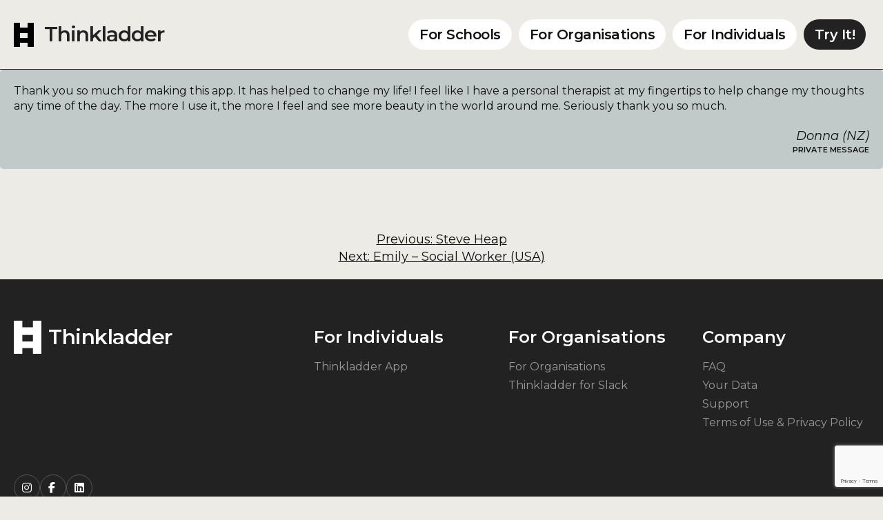

--- FILE ---
content_type: text/html; charset=UTF-8
request_url: https://www.thinkladder.com/reviews/donna/
body_size: 6489
content:
<!doctype html>
<html lang="en-NZ">
<head>

	<!-- Google Tag Manager -->
<script>(function(w,d,s,l,i){w[l]=w[l]||[];w[l].push({'gtm.start':
new Date().getTime(),event:'gtm.js'});var f=d.getElementsByTagName(s)[0],
j=d.createElement(s),dl=l!='dataLayer'?'&l='+l:'';j.async=true;j.src=
'https://www.googletagmanager.com/gtm.js?id='+i+dl;f.parentNode.insertBefore(j,f);
})(window,document,'script','dataLayer','GTM-WV95F5M');</script>
<!-- End Google Tag Manager -->
	<meta charset="UTF-8">
	<meta name="viewport" content="width=device-width, initial-scale=1">
	<link rel="profile" href="https://gmpg.org/xfn/11">
	<meta property="og:image" content="" />
	<meta name="apple-itunes-app" content="app-id=1284511883">

	<script
	src="https://code.jquery.com/jquery-3.6.0.min.js"
	integrity="sha256-/xUj+3OJU5yExlq6GSYGSHk7tPXikynS7ogEvDej/m4="
	crossorigin="anonymous"></script>


	<link rel="preconnect" href="https://fonts.gstatic.com" crossorigin>
	<link href="https://fonts.googleapis.com/css2?family=Montserrat:ital,wght@0,100..900;1,100..900&display=swap" rel="stylesheet">

	<script src="https://kit.fontawesome.com/375aa5665d.js" crossorigin="anonymous"></script>

	<link rel="stylesheet" type="text/css" href="//cdn.jsdelivr.net/npm/slick-carousel@1.8.1/slick/slick.css"/>
	<link rel="stylesheet" href="https://cdnjs.cloudflare.com/ajax/libs/animate.css/4.1.1/animate.min.css" />
	
	<meta name='robots' content='index, follow, max-image-preview:large, max-snippet:-1, max-video-preview:-1' />

	<!-- This site is optimized with the Yoast SEO plugin v24.0 - https://yoast.com/wordpress/plugins/seo/ -->
	<title>Donna Shaw - private message (NZ) - Thinkladder</title>
	<link rel="canonical" href="https://www.thinkladder.com/reviews/donna/" />
	<meta property="og:locale" content="en_US" />
	<meta property="og:type" content="article" />
	<meta property="og:title" content="Donna Shaw - private message (NZ) - Thinkladder" />
	<meta property="og:url" content="https://www.thinkladder.com/reviews/donna/" />
	<meta property="og:site_name" content="Thinkladder" />
	<meta property="article:publisher" content="https://www.facebook.com/thinkladder" />
	<meta property="article:modified_time" content="2022-08-16T05:21:09+00:00" />
	<meta property="og:image" content="https://www.thinkladder.com/wp-content/uploads/2021/06/thinkladder-og.jpg" />
	<meta property="og:image:width" content="1200" />
	<meta property="og:image:height" content="630" />
	<meta property="og:image:type" content="image/jpeg" />
	<meta name="twitter:card" content="summary_large_image" />
	<script type="application/ld+json" class="yoast-schema-graph">{"@context":"https://schema.org","@graph":[{"@type":"WebPage","@id":"https://www.thinkladder.com/reviews/donna/","url":"https://www.thinkladder.com/reviews/donna/","name":"Donna Shaw - private message (NZ) - Thinkladder","isPartOf":{"@id":"https://www.thinkladder.com/#website"},"datePublished":"2022-06-08T05:36:17+00:00","dateModified":"2022-08-16T05:21:09+00:00","breadcrumb":{"@id":"https://www.thinkladder.com/reviews/donna/#breadcrumb"},"inLanguage":"en-NZ","potentialAction":[{"@type":"ReadAction","target":["https://www.thinkladder.com/reviews/donna/"]}]},{"@type":"BreadcrumbList","@id":"https://www.thinkladder.com/reviews/donna/#breadcrumb","itemListElement":[{"@type":"ListItem","position":1,"name":"Home","item":"https://www.thinkladder.com/"},{"@type":"ListItem","position":2,"name":"Reviews","item":"https://www.thinkladder.com/reviews/"},{"@type":"ListItem","position":3,"name":"Donna Shaw &#8211; private message (NZ)"}]},{"@type":"WebSite","@id":"https://www.thinkladder.com/#website","url":"https://www.thinkladder.com/","name":"Thinkladder","description":"","potentialAction":[{"@type":"SearchAction","target":{"@type":"EntryPoint","urlTemplate":"https://www.thinkladder.com/?s={search_term_string}"},"query-input":{"@type":"PropertyValueSpecification","valueRequired":true,"valueName":"search_term_string"}}],"inLanguage":"en-NZ"}]}</script>
	<!-- / Yoast SEO plugin. -->


<link rel="alternate" type="application/rss+xml" title="Thinkladder &raquo; Feed" href="https://www.thinkladder.com/feed/" />
<link rel="alternate" type="application/rss+xml" title="Thinkladder &raquo; Comments Feed" href="https://www.thinkladder.com/comments/feed/" />
<link rel='stylesheet' id='wp-block-library-css' href='https://www.thinkladder.com/wp-includes/css/dist/block-library/style.min.css?ver=6.5.2' media='all' />
<style id='classic-theme-styles-inline-css'>
/*! This file is auto-generated */
.wp-block-button__link{color:#fff;background-color:#32373c;border-radius:9999px;box-shadow:none;text-decoration:none;padding:calc(.667em + 2px) calc(1.333em + 2px);font-size:1.125em}.wp-block-file__button{background:#32373c;color:#fff;text-decoration:none}
</style>
<style id='global-styles-inline-css'>
body{--wp--preset--color--black: #000000;--wp--preset--color--cyan-bluish-gray: #abb8c3;--wp--preset--color--white: #ffffff;--wp--preset--color--pale-pink: #f78da7;--wp--preset--color--vivid-red: #cf2e2e;--wp--preset--color--luminous-vivid-orange: #ff6900;--wp--preset--color--luminous-vivid-amber: #fcb900;--wp--preset--color--light-green-cyan: #7bdcb5;--wp--preset--color--vivid-green-cyan: #00d084;--wp--preset--color--pale-cyan-blue: #8ed1fc;--wp--preset--color--vivid-cyan-blue: #0693e3;--wp--preset--color--vivid-purple: #9b51e0;--wp--preset--gradient--vivid-cyan-blue-to-vivid-purple: linear-gradient(135deg,rgba(6,147,227,1) 0%,rgb(155,81,224) 100%);--wp--preset--gradient--light-green-cyan-to-vivid-green-cyan: linear-gradient(135deg,rgb(122,220,180) 0%,rgb(0,208,130) 100%);--wp--preset--gradient--luminous-vivid-amber-to-luminous-vivid-orange: linear-gradient(135deg,rgba(252,185,0,1) 0%,rgba(255,105,0,1) 100%);--wp--preset--gradient--luminous-vivid-orange-to-vivid-red: linear-gradient(135deg,rgba(255,105,0,1) 0%,rgb(207,46,46) 100%);--wp--preset--gradient--very-light-gray-to-cyan-bluish-gray: linear-gradient(135deg,rgb(238,238,238) 0%,rgb(169,184,195) 100%);--wp--preset--gradient--cool-to-warm-spectrum: linear-gradient(135deg,rgb(74,234,220) 0%,rgb(151,120,209) 20%,rgb(207,42,186) 40%,rgb(238,44,130) 60%,rgb(251,105,98) 80%,rgb(254,248,76) 100%);--wp--preset--gradient--blush-light-purple: linear-gradient(135deg,rgb(255,206,236) 0%,rgb(152,150,240) 100%);--wp--preset--gradient--blush-bordeaux: linear-gradient(135deg,rgb(254,205,165) 0%,rgb(254,45,45) 50%,rgb(107,0,62) 100%);--wp--preset--gradient--luminous-dusk: linear-gradient(135deg,rgb(255,203,112) 0%,rgb(199,81,192) 50%,rgb(65,88,208) 100%);--wp--preset--gradient--pale-ocean: linear-gradient(135deg,rgb(255,245,203) 0%,rgb(182,227,212) 50%,rgb(51,167,181) 100%);--wp--preset--gradient--electric-grass: linear-gradient(135deg,rgb(202,248,128) 0%,rgb(113,206,126) 100%);--wp--preset--gradient--midnight: linear-gradient(135deg,rgb(2,3,129) 0%,rgb(40,116,252) 100%);--wp--preset--font-size--small: 13px;--wp--preset--font-size--medium: 20px;--wp--preset--font-size--large: 36px;--wp--preset--font-size--x-large: 42px;--wp--preset--spacing--20: 0.44rem;--wp--preset--spacing--30: 0.67rem;--wp--preset--spacing--40: 1rem;--wp--preset--spacing--50: 1.5rem;--wp--preset--spacing--60: 2.25rem;--wp--preset--spacing--70: 3.38rem;--wp--preset--spacing--80: 5.06rem;--wp--preset--shadow--natural: 6px 6px 9px rgba(0, 0, 0, 0.2);--wp--preset--shadow--deep: 12px 12px 50px rgba(0, 0, 0, 0.4);--wp--preset--shadow--sharp: 6px 6px 0px rgba(0, 0, 0, 0.2);--wp--preset--shadow--outlined: 6px 6px 0px -3px rgba(255, 255, 255, 1), 6px 6px rgba(0, 0, 0, 1);--wp--preset--shadow--crisp: 6px 6px 0px rgba(0, 0, 0, 1);}:where(.is-layout-flex){gap: 0.5em;}:where(.is-layout-grid){gap: 0.5em;}body .is-layout-flow > .alignleft{float: left;margin-inline-start: 0;margin-inline-end: 2em;}body .is-layout-flow > .alignright{float: right;margin-inline-start: 2em;margin-inline-end: 0;}body .is-layout-flow > .aligncenter{margin-left: auto !important;margin-right: auto !important;}body .is-layout-constrained > .alignleft{float: left;margin-inline-start: 0;margin-inline-end: 2em;}body .is-layout-constrained > .alignright{float: right;margin-inline-start: 2em;margin-inline-end: 0;}body .is-layout-constrained > .aligncenter{margin-left: auto !important;margin-right: auto !important;}body .is-layout-constrained > :where(:not(.alignleft):not(.alignright):not(.alignfull)){max-width: var(--wp--style--global--content-size);margin-left: auto !important;margin-right: auto !important;}body .is-layout-constrained > .alignwide{max-width: var(--wp--style--global--wide-size);}body .is-layout-flex{display: flex;}body .is-layout-flex{flex-wrap: wrap;align-items: center;}body .is-layout-flex > *{margin: 0;}body .is-layout-grid{display: grid;}body .is-layout-grid > *{margin: 0;}:where(.wp-block-columns.is-layout-flex){gap: 2em;}:where(.wp-block-columns.is-layout-grid){gap: 2em;}:where(.wp-block-post-template.is-layout-flex){gap: 1.25em;}:where(.wp-block-post-template.is-layout-grid){gap: 1.25em;}.has-black-color{color: var(--wp--preset--color--black) !important;}.has-cyan-bluish-gray-color{color: var(--wp--preset--color--cyan-bluish-gray) !important;}.has-white-color{color: var(--wp--preset--color--white) !important;}.has-pale-pink-color{color: var(--wp--preset--color--pale-pink) !important;}.has-vivid-red-color{color: var(--wp--preset--color--vivid-red) !important;}.has-luminous-vivid-orange-color{color: var(--wp--preset--color--luminous-vivid-orange) !important;}.has-luminous-vivid-amber-color{color: var(--wp--preset--color--luminous-vivid-amber) !important;}.has-light-green-cyan-color{color: var(--wp--preset--color--light-green-cyan) !important;}.has-vivid-green-cyan-color{color: var(--wp--preset--color--vivid-green-cyan) !important;}.has-pale-cyan-blue-color{color: var(--wp--preset--color--pale-cyan-blue) !important;}.has-vivid-cyan-blue-color{color: var(--wp--preset--color--vivid-cyan-blue) !important;}.has-vivid-purple-color{color: var(--wp--preset--color--vivid-purple) !important;}.has-black-background-color{background-color: var(--wp--preset--color--black) !important;}.has-cyan-bluish-gray-background-color{background-color: var(--wp--preset--color--cyan-bluish-gray) !important;}.has-white-background-color{background-color: var(--wp--preset--color--white) !important;}.has-pale-pink-background-color{background-color: var(--wp--preset--color--pale-pink) !important;}.has-vivid-red-background-color{background-color: var(--wp--preset--color--vivid-red) !important;}.has-luminous-vivid-orange-background-color{background-color: var(--wp--preset--color--luminous-vivid-orange) !important;}.has-luminous-vivid-amber-background-color{background-color: var(--wp--preset--color--luminous-vivid-amber) !important;}.has-light-green-cyan-background-color{background-color: var(--wp--preset--color--light-green-cyan) !important;}.has-vivid-green-cyan-background-color{background-color: var(--wp--preset--color--vivid-green-cyan) !important;}.has-pale-cyan-blue-background-color{background-color: var(--wp--preset--color--pale-cyan-blue) !important;}.has-vivid-cyan-blue-background-color{background-color: var(--wp--preset--color--vivid-cyan-blue) !important;}.has-vivid-purple-background-color{background-color: var(--wp--preset--color--vivid-purple) !important;}.has-black-border-color{border-color: var(--wp--preset--color--black) !important;}.has-cyan-bluish-gray-border-color{border-color: var(--wp--preset--color--cyan-bluish-gray) !important;}.has-white-border-color{border-color: var(--wp--preset--color--white) !important;}.has-pale-pink-border-color{border-color: var(--wp--preset--color--pale-pink) !important;}.has-vivid-red-border-color{border-color: var(--wp--preset--color--vivid-red) !important;}.has-luminous-vivid-orange-border-color{border-color: var(--wp--preset--color--luminous-vivid-orange) !important;}.has-luminous-vivid-amber-border-color{border-color: var(--wp--preset--color--luminous-vivid-amber) !important;}.has-light-green-cyan-border-color{border-color: var(--wp--preset--color--light-green-cyan) !important;}.has-vivid-green-cyan-border-color{border-color: var(--wp--preset--color--vivid-green-cyan) !important;}.has-pale-cyan-blue-border-color{border-color: var(--wp--preset--color--pale-cyan-blue) !important;}.has-vivid-cyan-blue-border-color{border-color: var(--wp--preset--color--vivid-cyan-blue) !important;}.has-vivid-purple-border-color{border-color: var(--wp--preset--color--vivid-purple) !important;}.has-vivid-cyan-blue-to-vivid-purple-gradient-background{background: var(--wp--preset--gradient--vivid-cyan-blue-to-vivid-purple) !important;}.has-light-green-cyan-to-vivid-green-cyan-gradient-background{background: var(--wp--preset--gradient--light-green-cyan-to-vivid-green-cyan) !important;}.has-luminous-vivid-amber-to-luminous-vivid-orange-gradient-background{background: var(--wp--preset--gradient--luminous-vivid-amber-to-luminous-vivid-orange) !important;}.has-luminous-vivid-orange-to-vivid-red-gradient-background{background: var(--wp--preset--gradient--luminous-vivid-orange-to-vivid-red) !important;}.has-very-light-gray-to-cyan-bluish-gray-gradient-background{background: var(--wp--preset--gradient--very-light-gray-to-cyan-bluish-gray) !important;}.has-cool-to-warm-spectrum-gradient-background{background: var(--wp--preset--gradient--cool-to-warm-spectrum) !important;}.has-blush-light-purple-gradient-background{background: var(--wp--preset--gradient--blush-light-purple) !important;}.has-blush-bordeaux-gradient-background{background: var(--wp--preset--gradient--blush-bordeaux) !important;}.has-luminous-dusk-gradient-background{background: var(--wp--preset--gradient--luminous-dusk) !important;}.has-pale-ocean-gradient-background{background: var(--wp--preset--gradient--pale-ocean) !important;}.has-electric-grass-gradient-background{background: var(--wp--preset--gradient--electric-grass) !important;}.has-midnight-gradient-background{background: var(--wp--preset--gradient--midnight) !important;}.has-small-font-size{font-size: var(--wp--preset--font-size--small) !important;}.has-medium-font-size{font-size: var(--wp--preset--font-size--medium) !important;}.has-large-font-size{font-size: var(--wp--preset--font-size--large) !important;}.has-x-large-font-size{font-size: var(--wp--preset--font-size--x-large) !important;}
.wp-block-navigation a:where(:not(.wp-element-button)){color: inherit;}
:where(.wp-block-post-template.is-layout-flex){gap: 1.25em;}:where(.wp-block-post-template.is-layout-grid){gap: 1.25em;}
:where(.wp-block-columns.is-layout-flex){gap: 2em;}:where(.wp-block-columns.is-layout-grid){gap: 2em;}
.wp-block-pullquote{font-size: 1.5em;line-height: 1.6;}
</style>
<link rel='stylesheet' id='contact-form-7-css' href='https://www.thinkladder.com/wp-content/plugins/contact-form-7/includes/css/styles.css?ver=5.9.8' media='all' />
<link rel='stylesheet' id='thinkladder-embed-css' href='https://www.thinkladder.com/wp-content/plugins/thinkladder-embed/public/css/thinkladder-embed-public.css?ver=0.5.0' media='all' />
<link rel='stylesheet' id='vue_wp_styles-css' href='https://www.thinkladder.com/wp-content/plugins/tl-dashboard/dist/css/app.e99c4cfb.css?ver=6.5.2' media='all' />
<link rel='stylesheet' id='thinkladder4-style-css' href='https://www.thinkladder.com/wp-content/themes/thinkladder4/style.css?ver=2.0.0' media='all' />
<script src="https://www.thinkladder.com/wp-includes/js/jquery/jquery.min.js?ver=3.7.1" id="jquery-core-js"></script>
<script src="https://www.thinkladder.com/wp-includes/js/jquery/jquery-migrate.min.js?ver=3.4.1" id="jquery-migrate-js"></script>
<script src="https://www.thinkladder.com/wp-content/plugins/thinkladder-embed/public/js/thinkladder-embed-public.js?ver=0.5.0" id="thinkladder-embed-js"></script>
<link rel="https://api.w.org/" href="https://www.thinkladder.com/wp-json/" /><link rel="alternate" type="application/json" href="https://www.thinkladder.com/wp-json/wp/v2/reviews/3532" /><link rel="EditURI" type="application/rsd+xml" title="RSD" href="https://www.thinkladder.com/xmlrpc.php?rsd" />
<link rel='shortlink' href='https://www.thinkladder.com/?p=3532' />
<link rel="alternate" type="application/json+oembed" href="https://www.thinkladder.com/wp-json/oembed/1.0/embed?url=https%3A%2F%2Fwww.thinkladder.com%2Freviews%2Fdonna%2F" />
<link rel="alternate" type="text/xml+oembed" href="https://www.thinkladder.com/wp-json/oembed/1.0/embed?url=https%3A%2F%2Fwww.thinkladder.com%2Freviews%2Fdonna%2F&#038;format=xml" />
<link rel="icon" href="https://www.thinkladder.com/wp-content/uploads/2020/04/cropped-logo-32x32.jpg" sizes="32x32" />
<link rel="icon" href="https://www.thinkladder.com/wp-content/uploads/2020/04/cropped-logo-192x192.jpg" sizes="192x192" />
<link rel="apple-touch-icon" href="https://www.thinkladder.com/wp-content/uploads/2020/04/cropped-logo-180x180.jpg" />
<meta name="msapplication-TileImage" content="https://www.thinkladder.com/wp-content/uploads/2020/04/cropped-logo-270x270.jpg" />
		<style id="wp-custom-css">
			.feature-content-image-bullet--white_on_black li{	
	color:white;
}		</style>
		</head>

<body class="reviews-template-default single single-reviews postid-3532 no-sidebar" data-barba="wrapper">

<!-- Google Tag Manager (noscript) -->
<noscript><iframe src="https://www.googletagmanager.com/ns.html?id=GTM-WV95F5M"
height="0" width="0" style="display:none;visibility:hidden"></iframe></noscript>
<!-- End Google Tag Manager (noscript) -->
	
<div id="page" class="site"  data-barba="container"  data-barba-namespace="page-3532">

	<header class="site-header">
		<div class="container">
			<div class="site-header__inner">

				<div class="site-branding">
					<div class="site-branding__inner">
						<div>
							<h1 class="site-title">
								<a href="/" rel="home">
									<svg width="29px" height="35px" viewBox="0 0 29 35" version="1.1" xmlns="http://www.w3.org/2000/svg" xmlns:xlink="http://www.w3.org/1999/xlink">
										<title>Fill 1</title>
										<g id="thinkladder-logo" stroke="none" stroke-width="1" fill="none" fill-rule="evenodd">
											<path d="M20,0 L20,7 L9,7 L9,0 L0,0 L0,35 L9,35 L9,29 L20,29 L20,35 L29,35 L29,0 L20,0 Z M9,22 L20,22 L20,15 L9,15 L9,22 Z" fill="#000000"></path>
										</g>
									</svg>
									<span>Thinkladder</span>
								</a>
							</h1>
						</div>					
					</div>
				</div>
	
				<div class="nav-container">
					<div class="navigation">
						<nav class="site-navigation">
							<div class="menu-menu-1-container"><ul id="primary-menu" class="menu"><li id="menu-item-7453" class="menu-item menu-item-type-post_type menu-item-object-page menu-item-7453"><a href="https://www.thinkladder.com/for-schools/">For Schools</a></li>
<li id="menu-item-6630" class="menu-item menu-item-type-post_type menu-item-object-page menu-item-6630"><a href="https://www.thinkladder.com/for-organisations/">For Organisations</a></li>
<li id="menu-item-2721" class="menu-item menu-item-type-post_type menu-item-object-page menu-item-2721"><a href="https://www.thinkladder.com/app/">For Individuals</a></li>
<li id="menu-item-6460" class="cta menu-item menu-item-type-custom menu-item-object-custom menu-item-6460"><a href="/#finder">Try It!</a></li>
</ul></div>						</nav>
						<nav class="mobile-navigation">
	
							<a href="#" data-featherlight="#mobile-nav">Toggle Menu</a>
							
							<div class="hide">
								<div id="mobile-nav">
								<div class="menu-menu-1-container"><ul id="mobile-menu" class="menu"><li class="menu-item menu-item-type-post_type menu-item-object-page menu-item-7453"><a href="https://www.thinkladder.com/for-schools/">For Schools</a></li>
<li class="menu-item menu-item-type-post_type menu-item-object-page menu-item-6630"><a href="https://www.thinkladder.com/for-organisations/">For Organisations</a></li>
<li class="menu-item menu-item-type-post_type menu-item-object-page menu-item-2721"><a href="https://www.thinkladder.com/app/">For Individuals</a></li>
<li class="cta menu-item menu-item-type-custom menu-item-object-custom menu-item-6460"><a href="/#finder">Try It!</a></li>
</ul></div>								</div>						
							</div>
	
						</nav>
					</div>
				</div>
				
			</div>
		</div>
	</header>

	<main id="primary" class="site-main">

		<div class="container">
			
	<div class="review">
					<div class="review_review">
				Thank you so much for making this app. It has helped to change my life! I feel like I have a personal therapist at my fingertips to help change my thoughts any time of the day. The more I use it, the more I feel and see more beauty in the world around me. Seriously thank you so much.			</div>
		
		<div class="review_cite">
							<div class="review_name">
					Donna (NZ)				</div>
			

							<div class="review_source">
					Private Message				</div>
						
		</div>

	</div>
	<nav class="navigation post-navigation" aria-label="Posts">
		<h2 class="screen-reader-text">Post navigation</h2>
		<div class="nav-links"><div class="nav-previous"><a href="https://www.thinkladder.com/reviews/steve-heap/" rel="prev"><span class="nav-subtitle">Previous:</span> <span class="nav-title">Steve Heap</span></a></div><div class="nav-next"><a href="https://www.thinkladder.com/reviews/emily-social-worker/" rel="next"><span class="nav-subtitle">Next:</span> <span class="nav-title">Emily &#8211; Social Worker (USA)</span></a></div></div>
	</nav>		</div>


	</main><!-- #main -->

	<footer class="footer">
		<div class="container footer__container">

			<div class="footer__terms">
				<div class="logo-lockup">
					<a href="/" class="logo-lockup__link"><img class="footer-logo" src="https://www.thinkladder.com/wp-content/themes/thinkladder4/assets/images/thinkladder-logo--white.png" alt="Thinkladder"></a>
					<h2>Thinkladder</h2>
				</div>
				
				<div>
					<div class="footer__social">
																	
						<a class="footer__social__item" href="https://www.instagram.com/thinkladder/" title="Instagram">
							<i class="fab fa-instagram" aria-hidden="true"></i>
						</a>
						
												
						<a class="footer__social__item" href="https://www.facebook.com/thinkladder" title="Facebook">
							<i class="fab fa-facebook-f" aria-hidden="true"></i>
						</a>
						
												
						<a class="footer__social__item" href="https://nz.linkedin.com/company/thinkladder" title="LinkedIn">
							<i class="fab fa-linkedin" aria-hidden="true"></i>
						</a>
						
																</div>
						
					<p class="footer__copyright p-t-1">© ThinkLadder 2021 All Rights Reserved </p>
				</div>

			</div>

			<nav class="footer__section">
				<h4 class="footer__heading">For Individuals</h4>
				<div class="menu-footer-for-individuals-container"><ul id="individual-menu" class="footer__menu"><li id="menu-item-6450" class="menu-item menu-item-type-post_type menu-item-object-page menu-item-6450"><a href="https://www.thinkladder.com/app/">Thinkladder App</a></li>
</ul></div>			</nav>

			<nav class="footer__section">
				<h4 class="footer__heading">For Organisations</h4>
				<div class="menu-footer-for-organisations-container"><ul id="organisation-menu" class="footer__menu"><li id="menu-item-7116" class="menu-item menu-item-type-post_type menu-item-object-page menu-item-7116"><a href="https://www.thinkladder.com/for-organisations/">For Organisations</a></li>
<li id="menu-item-7160" class="menu-item menu-item-type-post_type menu-item-object-page menu-item-7160"><a href="https://www.thinkladder.com/slack-insight-finder/">Thinkladder for Slack</a></li>
</ul></div>			</nav>

			<nav class="footer__section">
				<h4 class="footer__heading">Company</h4>
				<div class="menu-footer-company-container"><ul id="company-menu" class="footer__menu"><li id="menu-item-6452" class="menu-item menu-item-type-post_type menu-item-object-page menu-item-6452"><a href="https://www.thinkladder.com/faqs/">FAQ</a></li>
<li id="menu-item-7178" class="menu-item menu-item-type-post_type menu-item-object-page menu-item-7178"><a href="https://www.thinkladder.com/your-data/">Your Data</a></li>
<li id="menu-item-7179" class="menu-item menu-item-type-post_type menu-item-object-page menu-item-7179"><a href="https://www.thinkladder.com/support/">Support</a></li>
<li id="menu-item-7158" class="menu-item menu-item-type-post_type menu-item-object-page menu-item-7158"><a href="https://www.thinkladder.com/terms-of-use/">Terms of Use &amp; Privacy Policy</a></li>
</ul></div>			</nav>

		</div>
	</footer>

</div><!-- #page -->

<script type="text/javascript" src="//cdn.jsdelivr.net/npm/slick-carousel@1.8.1/slick/slick.min.js"></script>
<script>
	jQuery('.beliefs').slick({dots: true, arrows: true, prevArrow: '<button type="button" class="slick-prev">Prev</button>'});
	jQuery('.app-carousel').slick({dots: true, arrows: true, fade: true, adaptiveHeight: true});
	jQuery('.carousel').slick({dots: false, arrows: false, fade: true, autoplay: true, autoplaySpeed: 100, pauseOnHover: false, speed: 2000});
	jQuery('.reviews-carousel').slick({
		dots: false, 
		arrows: true, 
		fade: false, 
		autoplay: true, 
		autoplaySpeed: 4000, 
		pauseOnHover: false, 
		speed: 2000, 
		slidesToShow: 3,
		slidesToScroll: 1,
		responsive: [
    {
      breakpoint: 1024,
      settings: {
        slidesToShow: 2,
        slidesToScroll: 3,
        infinite: true,
        dots: true
      }
    },
    {
      breakpoint: 600,
      settings: {
        slidesToShow: 1,
        slidesToScroll: 1
      }
    }]
	});
</script>

<script src="https://www.thinkladder.com/wp-includes/js/dist/vendor/wp-polyfill-inert.min.js?ver=3.1.2" id="wp-polyfill-inert-js"></script>
<script src="https://www.thinkladder.com/wp-includes/js/dist/vendor/regenerator-runtime.min.js?ver=0.14.0" id="regenerator-runtime-js"></script>
<script src="https://www.thinkladder.com/wp-includes/js/dist/vendor/wp-polyfill.min.js?ver=3.15.0" id="wp-polyfill-js"></script>
<script src="https://www.thinkladder.com/wp-includes/js/dist/hooks.min.js?ver=2810c76e705dd1a53b18" id="wp-hooks-js"></script>
<script src="https://www.thinkladder.com/wp-includes/js/dist/i18n.min.js?ver=5e580eb46a90c2b997e6" id="wp-i18n-js"></script>
<script id="wp-i18n-js-after">
wp.i18n.setLocaleData( { 'text direction\u0004ltr': [ 'ltr' ] } );
</script>
<script src="https://www.thinkladder.com/wp-content/plugins/contact-form-7/includes/swv/js/index.js?ver=5.9.8" id="swv-js"></script>
<script id="contact-form-7-js-extra">
var wpcf7 = {"api":{"root":"https:\/\/www.thinkladder.com\/wp-json\/","namespace":"contact-form-7\/v1"},"cached":"1"};
</script>
<script src="https://www.thinkladder.com/wp-content/plugins/contact-form-7/includes/js/index.js?ver=5.9.8" id="contact-form-7-js"></script>
<script src="https://www.thinkladder.com/wp-content/themes/thinkladder4/assets/js/main.js?ver=2.0.0" id="thinkladder4-js-js"></script>
<script src="https://www.thinkladder.com/wp-content/themes/thinkladder4/assets/js/featherlight.min.js?ver=2.0.0" id="featherlight-js-js"></script>
<script src="https://www.google.com/recaptcha/api.js?render=6LcEUuYUAAAAAAxoTmzbg39_NoBq9-nu-Oalr4np&amp;ver=3.0" id="google-recaptcha-js"></script>
<script id="wpcf7-recaptcha-js-extra">
var wpcf7_recaptcha = {"sitekey":"6LcEUuYUAAAAAAxoTmzbg39_NoBq9-nu-Oalr4np","actions":{"homepage":"homepage","contactform":"contactform"}};
</script>
<script src="https://www.thinkladder.com/wp-content/plugins/contact-form-7/modules/recaptcha/index.js?ver=5.9.8" id="wpcf7-recaptcha-js"></script>

</body>
</html>


--- FILE ---
content_type: text/html; charset=utf-8
request_url: https://www.google.com/recaptcha/api2/anchor?ar=1&k=6LcEUuYUAAAAAAxoTmzbg39_NoBq9-nu-Oalr4np&co=aHR0cHM6Ly93d3cudGhpbmtsYWRkZXIuY29tOjQ0Mw..&hl=en&v=PoyoqOPhxBO7pBk68S4YbpHZ&size=invisible&anchor-ms=20000&execute-ms=30000&cb=iqa1vttuujcr
body_size: 48810
content:
<!DOCTYPE HTML><html dir="ltr" lang="en"><head><meta http-equiv="Content-Type" content="text/html; charset=UTF-8">
<meta http-equiv="X-UA-Compatible" content="IE=edge">
<title>reCAPTCHA</title>
<style type="text/css">
/* cyrillic-ext */
@font-face {
  font-family: 'Roboto';
  font-style: normal;
  font-weight: 400;
  font-stretch: 100%;
  src: url(//fonts.gstatic.com/s/roboto/v48/KFO7CnqEu92Fr1ME7kSn66aGLdTylUAMa3GUBHMdazTgWw.woff2) format('woff2');
  unicode-range: U+0460-052F, U+1C80-1C8A, U+20B4, U+2DE0-2DFF, U+A640-A69F, U+FE2E-FE2F;
}
/* cyrillic */
@font-face {
  font-family: 'Roboto';
  font-style: normal;
  font-weight: 400;
  font-stretch: 100%;
  src: url(//fonts.gstatic.com/s/roboto/v48/KFO7CnqEu92Fr1ME7kSn66aGLdTylUAMa3iUBHMdazTgWw.woff2) format('woff2');
  unicode-range: U+0301, U+0400-045F, U+0490-0491, U+04B0-04B1, U+2116;
}
/* greek-ext */
@font-face {
  font-family: 'Roboto';
  font-style: normal;
  font-weight: 400;
  font-stretch: 100%;
  src: url(//fonts.gstatic.com/s/roboto/v48/KFO7CnqEu92Fr1ME7kSn66aGLdTylUAMa3CUBHMdazTgWw.woff2) format('woff2');
  unicode-range: U+1F00-1FFF;
}
/* greek */
@font-face {
  font-family: 'Roboto';
  font-style: normal;
  font-weight: 400;
  font-stretch: 100%;
  src: url(//fonts.gstatic.com/s/roboto/v48/KFO7CnqEu92Fr1ME7kSn66aGLdTylUAMa3-UBHMdazTgWw.woff2) format('woff2');
  unicode-range: U+0370-0377, U+037A-037F, U+0384-038A, U+038C, U+038E-03A1, U+03A3-03FF;
}
/* math */
@font-face {
  font-family: 'Roboto';
  font-style: normal;
  font-weight: 400;
  font-stretch: 100%;
  src: url(//fonts.gstatic.com/s/roboto/v48/KFO7CnqEu92Fr1ME7kSn66aGLdTylUAMawCUBHMdazTgWw.woff2) format('woff2');
  unicode-range: U+0302-0303, U+0305, U+0307-0308, U+0310, U+0312, U+0315, U+031A, U+0326-0327, U+032C, U+032F-0330, U+0332-0333, U+0338, U+033A, U+0346, U+034D, U+0391-03A1, U+03A3-03A9, U+03B1-03C9, U+03D1, U+03D5-03D6, U+03F0-03F1, U+03F4-03F5, U+2016-2017, U+2034-2038, U+203C, U+2040, U+2043, U+2047, U+2050, U+2057, U+205F, U+2070-2071, U+2074-208E, U+2090-209C, U+20D0-20DC, U+20E1, U+20E5-20EF, U+2100-2112, U+2114-2115, U+2117-2121, U+2123-214F, U+2190, U+2192, U+2194-21AE, U+21B0-21E5, U+21F1-21F2, U+21F4-2211, U+2213-2214, U+2216-22FF, U+2308-230B, U+2310, U+2319, U+231C-2321, U+2336-237A, U+237C, U+2395, U+239B-23B7, U+23D0, U+23DC-23E1, U+2474-2475, U+25AF, U+25B3, U+25B7, U+25BD, U+25C1, U+25CA, U+25CC, U+25FB, U+266D-266F, U+27C0-27FF, U+2900-2AFF, U+2B0E-2B11, U+2B30-2B4C, U+2BFE, U+3030, U+FF5B, U+FF5D, U+1D400-1D7FF, U+1EE00-1EEFF;
}
/* symbols */
@font-face {
  font-family: 'Roboto';
  font-style: normal;
  font-weight: 400;
  font-stretch: 100%;
  src: url(//fonts.gstatic.com/s/roboto/v48/KFO7CnqEu92Fr1ME7kSn66aGLdTylUAMaxKUBHMdazTgWw.woff2) format('woff2');
  unicode-range: U+0001-000C, U+000E-001F, U+007F-009F, U+20DD-20E0, U+20E2-20E4, U+2150-218F, U+2190, U+2192, U+2194-2199, U+21AF, U+21E6-21F0, U+21F3, U+2218-2219, U+2299, U+22C4-22C6, U+2300-243F, U+2440-244A, U+2460-24FF, U+25A0-27BF, U+2800-28FF, U+2921-2922, U+2981, U+29BF, U+29EB, U+2B00-2BFF, U+4DC0-4DFF, U+FFF9-FFFB, U+10140-1018E, U+10190-1019C, U+101A0, U+101D0-101FD, U+102E0-102FB, U+10E60-10E7E, U+1D2C0-1D2D3, U+1D2E0-1D37F, U+1F000-1F0FF, U+1F100-1F1AD, U+1F1E6-1F1FF, U+1F30D-1F30F, U+1F315, U+1F31C, U+1F31E, U+1F320-1F32C, U+1F336, U+1F378, U+1F37D, U+1F382, U+1F393-1F39F, U+1F3A7-1F3A8, U+1F3AC-1F3AF, U+1F3C2, U+1F3C4-1F3C6, U+1F3CA-1F3CE, U+1F3D4-1F3E0, U+1F3ED, U+1F3F1-1F3F3, U+1F3F5-1F3F7, U+1F408, U+1F415, U+1F41F, U+1F426, U+1F43F, U+1F441-1F442, U+1F444, U+1F446-1F449, U+1F44C-1F44E, U+1F453, U+1F46A, U+1F47D, U+1F4A3, U+1F4B0, U+1F4B3, U+1F4B9, U+1F4BB, U+1F4BF, U+1F4C8-1F4CB, U+1F4D6, U+1F4DA, U+1F4DF, U+1F4E3-1F4E6, U+1F4EA-1F4ED, U+1F4F7, U+1F4F9-1F4FB, U+1F4FD-1F4FE, U+1F503, U+1F507-1F50B, U+1F50D, U+1F512-1F513, U+1F53E-1F54A, U+1F54F-1F5FA, U+1F610, U+1F650-1F67F, U+1F687, U+1F68D, U+1F691, U+1F694, U+1F698, U+1F6AD, U+1F6B2, U+1F6B9-1F6BA, U+1F6BC, U+1F6C6-1F6CF, U+1F6D3-1F6D7, U+1F6E0-1F6EA, U+1F6F0-1F6F3, U+1F6F7-1F6FC, U+1F700-1F7FF, U+1F800-1F80B, U+1F810-1F847, U+1F850-1F859, U+1F860-1F887, U+1F890-1F8AD, U+1F8B0-1F8BB, U+1F8C0-1F8C1, U+1F900-1F90B, U+1F93B, U+1F946, U+1F984, U+1F996, U+1F9E9, U+1FA00-1FA6F, U+1FA70-1FA7C, U+1FA80-1FA89, U+1FA8F-1FAC6, U+1FACE-1FADC, U+1FADF-1FAE9, U+1FAF0-1FAF8, U+1FB00-1FBFF;
}
/* vietnamese */
@font-face {
  font-family: 'Roboto';
  font-style: normal;
  font-weight: 400;
  font-stretch: 100%;
  src: url(//fonts.gstatic.com/s/roboto/v48/KFO7CnqEu92Fr1ME7kSn66aGLdTylUAMa3OUBHMdazTgWw.woff2) format('woff2');
  unicode-range: U+0102-0103, U+0110-0111, U+0128-0129, U+0168-0169, U+01A0-01A1, U+01AF-01B0, U+0300-0301, U+0303-0304, U+0308-0309, U+0323, U+0329, U+1EA0-1EF9, U+20AB;
}
/* latin-ext */
@font-face {
  font-family: 'Roboto';
  font-style: normal;
  font-weight: 400;
  font-stretch: 100%;
  src: url(//fonts.gstatic.com/s/roboto/v48/KFO7CnqEu92Fr1ME7kSn66aGLdTylUAMa3KUBHMdazTgWw.woff2) format('woff2');
  unicode-range: U+0100-02BA, U+02BD-02C5, U+02C7-02CC, U+02CE-02D7, U+02DD-02FF, U+0304, U+0308, U+0329, U+1D00-1DBF, U+1E00-1E9F, U+1EF2-1EFF, U+2020, U+20A0-20AB, U+20AD-20C0, U+2113, U+2C60-2C7F, U+A720-A7FF;
}
/* latin */
@font-face {
  font-family: 'Roboto';
  font-style: normal;
  font-weight: 400;
  font-stretch: 100%;
  src: url(//fonts.gstatic.com/s/roboto/v48/KFO7CnqEu92Fr1ME7kSn66aGLdTylUAMa3yUBHMdazQ.woff2) format('woff2');
  unicode-range: U+0000-00FF, U+0131, U+0152-0153, U+02BB-02BC, U+02C6, U+02DA, U+02DC, U+0304, U+0308, U+0329, U+2000-206F, U+20AC, U+2122, U+2191, U+2193, U+2212, U+2215, U+FEFF, U+FFFD;
}
/* cyrillic-ext */
@font-face {
  font-family: 'Roboto';
  font-style: normal;
  font-weight: 500;
  font-stretch: 100%;
  src: url(//fonts.gstatic.com/s/roboto/v48/KFO7CnqEu92Fr1ME7kSn66aGLdTylUAMa3GUBHMdazTgWw.woff2) format('woff2');
  unicode-range: U+0460-052F, U+1C80-1C8A, U+20B4, U+2DE0-2DFF, U+A640-A69F, U+FE2E-FE2F;
}
/* cyrillic */
@font-face {
  font-family: 'Roboto';
  font-style: normal;
  font-weight: 500;
  font-stretch: 100%;
  src: url(//fonts.gstatic.com/s/roboto/v48/KFO7CnqEu92Fr1ME7kSn66aGLdTylUAMa3iUBHMdazTgWw.woff2) format('woff2');
  unicode-range: U+0301, U+0400-045F, U+0490-0491, U+04B0-04B1, U+2116;
}
/* greek-ext */
@font-face {
  font-family: 'Roboto';
  font-style: normal;
  font-weight: 500;
  font-stretch: 100%;
  src: url(//fonts.gstatic.com/s/roboto/v48/KFO7CnqEu92Fr1ME7kSn66aGLdTylUAMa3CUBHMdazTgWw.woff2) format('woff2');
  unicode-range: U+1F00-1FFF;
}
/* greek */
@font-face {
  font-family: 'Roboto';
  font-style: normal;
  font-weight: 500;
  font-stretch: 100%;
  src: url(//fonts.gstatic.com/s/roboto/v48/KFO7CnqEu92Fr1ME7kSn66aGLdTylUAMa3-UBHMdazTgWw.woff2) format('woff2');
  unicode-range: U+0370-0377, U+037A-037F, U+0384-038A, U+038C, U+038E-03A1, U+03A3-03FF;
}
/* math */
@font-face {
  font-family: 'Roboto';
  font-style: normal;
  font-weight: 500;
  font-stretch: 100%;
  src: url(//fonts.gstatic.com/s/roboto/v48/KFO7CnqEu92Fr1ME7kSn66aGLdTylUAMawCUBHMdazTgWw.woff2) format('woff2');
  unicode-range: U+0302-0303, U+0305, U+0307-0308, U+0310, U+0312, U+0315, U+031A, U+0326-0327, U+032C, U+032F-0330, U+0332-0333, U+0338, U+033A, U+0346, U+034D, U+0391-03A1, U+03A3-03A9, U+03B1-03C9, U+03D1, U+03D5-03D6, U+03F0-03F1, U+03F4-03F5, U+2016-2017, U+2034-2038, U+203C, U+2040, U+2043, U+2047, U+2050, U+2057, U+205F, U+2070-2071, U+2074-208E, U+2090-209C, U+20D0-20DC, U+20E1, U+20E5-20EF, U+2100-2112, U+2114-2115, U+2117-2121, U+2123-214F, U+2190, U+2192, U+2194-21AE, U+21B0-21E5, U+21F1-21F2, U+21F4-2211, U+2213-2214, U+2216-22FF, U+2308-230B, U+2310, U+2319, U+231C-2321, U+2336-237A, U+237C, U+2395, U+239B-23B7, U+23D0, U+23DC-23E1, U+2474-2475, U+25AF, U+25B3, U+25B7, U+25BD, U+25C1, U+25CA, U+25CC, U+25FB, U+266D-266F, U+27C0-27FF, U+2900-2AFF, U+2B0E-2B11, U+2B30-2B4C, U+2BFE, U+3030, U+FF5B, U+FF5D, U+1D400-1D7FF, U+1EE00-1EEFF;
}
/* symbols */
@font-face {
  font-family: 'Roboto';
  font-style: normal;
  font-weight: 500;
  font-stretch: 100%;
  src: url(//fonts.gstatic.com/s/roboto/v48/KFO7CnqEu92Fr1ME7kSn66aGLdTylUAMaxKUBHMdazTgWw.woff2) format('woff2');
  unicode-range: U+0001-000C, U+000E-001F, U+007F-009F, U+20DD-20E0, U+20E2-20E4, U+2150-218F, U+2190, U+2192, U+2194-2199, U+21AF, U+21E6-21F0, U+21F3, U+2218-2219, U+2299, U+22C4-22C6, U+2300-243F, U+2440-244A, U+2460-24FF, U+25A0-27BF, U+2800-28FF, U+2921-2922, U+2981, U+29BF, U+29EB, U+2B00-2BFF, U+4DC0-4DFF, U+FFF9-FFFB, U+10140-1018E, U+10190-1019C, U+101A0, U+101D0-101FD, U+102E0-102FB, U+10E60-10E7E, U+1D2C0-1D2D3, U+1D2E0-1D37F, U+1F000-1F0FF, U+1F100-1F1AD, U+1F1E6-1F1FF, U+1F30D-1F30F, U+1F315, U+1F31C, U+1F31E, U+1F320-1F32C, U+1F336, U+1F378, U+1F37D, U+1F382, U+1F393-1F39F, U+1F3A7-1F3A8, U+1F3AC-1F3AF, U+1F3C2, U+1F3C4-1F3C6, U+1F3CA-1F3CE, U+1F3D4-1F3E0, U+1F3ED, U+1F3F1-1F3F3, U+1F3F5-1F3F7, U+1F408, U+1F415, U+1F41F, U+1F426, U+1F43F, U+1F441-1F442, U+1F444, U+1F446-1F449, U+1F44C-1F44E, U+1F453, U+1F46A, U+1F47D, U+1F4A3, U+1F4B0, U+1F4B3, U+1F4B9, U+1F4BB, U+1F4BF, U+1F4C8-1F4CB, U+1F4D6, U+1F4DA, U+1F4DF, U+1F4E3-1F4E6, U+1F4EA-1F4ED, U+1F4F7, U+1F4F9-1F4FB, U+1F4FD-1F4FE, U+1F503, U+1F507-1F50B, U+1F50D, U+1F512-1F513, U+1F53E-1F54A, U+1F54F-1F5FA, U+1F610, U+1F650-1F67F, U+1F687, U+1F68D, U+1F691, U+1F694, U+1F698, U+1F6AD, U+1F6B2, U+1F6B9-1F6BA, U+1F6BC, U+1F6C6-1F6CF, U+1F6D3-1F6D7, U+1F6E0-1F6EA, U+1F6F0-1F6F3, U+1F6F7-1F6FC, U+1F700-1F7FF, U+1F800-1F80B, U+1F810-1F847, U+1F850-1F859, U+1F860-1F887, U+1F890-1F8AD, U+1F8B0-1F8BB, U+1F8C0-1F8C1, U+1F900-1F90B, U+1F93B, U+1F946, U+1F984, U+1F996, U+1F9E9, U+1FA00-1FA6F, U+1FA70-1FA7C, U+1FA80-1FA89, U+1FA8F-1FAC6, U+1FACE-1FADC, U+1FADF-1FAE9, U+1FAF0-1FAF8, U+1FB00-1FBFF;
}
/* vietnamese */
@font-face {
  font-family: 'Roboto';
  font-style: normal;
  font-weight: 500;
  font-stretch: 100%;
  src: url(//fonts.gstatic.com/s/roboto/v48/KFO7CnqEu92Fr1ME7kSn66aGLdTylUAMa3OUBHMdazTgWw.woff2) format('woff2');
  unicode-range: U+0102-0103, U+0110-0111, U+0128-0129, U+0168-0169, U+01A0-01A1, U+01AF-01B0, U+0300-0301, U+0303-0304, U+0308-0309, U+0323, U+0329, U+1EA0-1EF9, U+20AB;
}
/* latin-ext */
@font-face {
  font-family: 'Roboto';
  font-style: normal;
  font-weight: 500;
  font-stretch: 100%;
  src: url(//fonts.gstatic.com/s/roboto/v48/KFO7CnqEu92Fr1ME7kSn66aGLdTylUAMa3KUBHMdazTgWw.woff2) format('woff2');
  unicode-range: U+0100-02BA, U+02BD-02C5, U+02C7-02CC, U+02CE-02D7, U+02DD-02FF, U+0304, U+0308, U+0329, U+1D00-1DBF, U+1E00-1E9F, U+1EF2-1EFF, U+2020, U+20A0-20AB, U+20AD-20C0, U+2113, U+2C60-2C7F, U+A720-A7FF;
}
/* latin */
@font-face {
  font-family: 'Roboto';
  font-style: normal;
  font-weight: 500;
  font-stretch: 100%;
  src: url(//fonts.gstatic.com/s/roboto/v48/KFO7CnqEu92Fr1ME7kSn66aGLdTylUAMa3yUBHMdazQ.woff2) format('woff2');
  unicode-range: U+0000-00FF, U+0131, U+0152-0153, U+02BB-02BC, U+02C6, U+02DA, U+02DC, U+0304, U+0308, U+0329, U+2000-206F, U+20AC, U+2122, U+2191, U+2193, U+2212, U+2215, U+FEFF, U+FFFD;
}
/* cyrillic-ext */
@font-face {
  font-family: 'Roboto';
  font-style: normal;
  font-weight: 900;
  font-stretch: 100%;
  src: url(//fonts.gstatic.com/s/roboto/v48/KFO7CnqEu92Fr1ME7kSn66aGLdTylUAMa3GUBHMdazTgWw.woff2) format('woff2');
  unicode-range: U+0460-052F, U+1C80-1C8A, U+20B4, U+2DE0-2DFF, U+A640-A69F, U+FE2E-FE2F;
}
/* cyrillic */
@font-face {
  font-family: 'Roboto';
  font-style: normal;
  font-weight: 900;
  font-stretch: 100%;
  src: url(//fonts.gstatic.com/s/roboto/v48/KFO7CnqEu92Fr1ME7kSn66aGLdTylUAMa3iUBHMdazTgWw.woff2) format('woff2');
  unicode-range: U+0301, U+0400-045F, U+0490-0491, U+04B0-04B1, U+2116;
}
/* greek-ext */
@font-face {
  font-family: 'Roboto';
  font-style: normal;
  font-weight: 900;
  font-stretch: 100%;
  src: url(//fonts.gstatic.com/s/roboto/v48/KFO7CnqEu92Fr1ME7kSn66aGLdTylUAMa3CUBHMdazTgWw.woff2) format('woff2');
  unicode-range: U+1F00-1FFF;
}
/* greek */
@font-face {
  font-family: 'Roboto';
  font-style: normal;
  font-weight: 900;
  font-stretch: 100%;
  src: url(//fonts.gstatic.com/s/roboto/v48/KFO7CnqEu92Fr1ME7kSn66aGLdTylUAMa3-UBHMdazTgWw.woff2) format('woff2');
  unicode-range: U+0370-0377, U+037A-037F, U+0384-038A, U+038C, U+038E-03A1, U+03A3-03FF;
}
/* math */
@font-face {
  font-family: 'Roboto';
  font-style: normal;
  font-weight: 900;
  font-stretch: 100%;
  src: url(//fonts.gstatic.com/s/roboto/v48/KFO7CnqEu92Fr1ME7kSn66aGLdTylUAMawCUBHMdazTgWw.woff2) format('woff2');
  unicode-range: U+0302-0303, U+0305, U+0307-0308, U+0310, U+0312, U+0315, U+031A, U+0326-0327, U+032C, U+032F-0330, U+0332-0333, U+0338, U+033A, U+0346, U+034D, U+0391-03A1, U+03A3-03A9, U+03B1-03C9, U+03D1, U+03D5-03D6, U+03F0-03F1, U+03F4-03F5, U+2016-2017, U+2034-2038, U+203C, U+2040, U+2043, U+2047, U+2050, U+2057, U+205F, U+2070-2071, U+2074-208E, U+2090-209C, U+20D0-20DC, U+20E1, U+20E5-20EF, U+2100-2112, U+2114-2115, U+2117-2121, U+2123-214F, U+2190, U+2192, U+2194-21AE, U+21B0-21E5, U+21F1-21F2, U+21F4-2211, U+2213-2214, U+2216-22FF, U+2308-230B, U+2310, U+2319, U+231C-2321, U+2336-237A, U+237C, U+2395, U+239B-23B7, U+23D0, U+23DC-23E1, U+2474-2475, U+25AF, U+25B3, U+25B7, U+25BD, U+25C1, U+25CA, U+25CC, U+25FB, U+266D-266F, U+27C0-27FF, U+2900-2AFF, U+2B0E-2B11, U+2B30-2B4C, U+2BFE, U+3030, U+FF5B, U+FF5D, U+1D400-1D7FF, U+1EE00-1EEFF;
}
/* symbols */
@font-face {
  font-family: 'Roboto';
  font-style: normal;
  font-weight: 900;
  font-stretch: 100%;
  src: url(//fonts.gstatic.com/s/roboto/v48/KFO7CnqEu92Fr1ME7kSn66aGLdTylUAMaxKUBHMdazTgWw.woff2) format('woff2');
  unicode-range: U+0001-000C, U+000E-001F, U+007F-009F, U+20DD-20E0, U+20E2-20E4, U+2150-218F, U+2190, U+2192, U+2194-2199, U+21AF, U+21E6-21F0, U+21F3, U+2218-2219, U+2299, U+22C4-22C6, U+2300-243F, U+2440-244A, U+2460-24FF, U+25A0-27BF, U+2800-28FF, U+2921-2922, U+2981, U+29BF, U+29EB, U+2B00-2BFF, U+4DC0-4DFF, U+FFF9-FFFB, U+10140-1018E, U+10190-1019C, U+101A0, U+101D0-101FD, U+102E0-102FB, U+10E60-10E7E, U+1D2C0-1D2D3, U+1D2E0-1D37F, U+1F000-1F0FF, U+1F100-1F1AD, U+1F1E6-1F1FF, U+1F30D-1F30F, U+1F315, U+1F31C, U+1F31E, U+1F320-1F32C, U+1F336, U+1F378, U+1F37D, U+1F382, U+1F393-1F39F, U+1F3A7-1F3A8, U+1F3AC-1F3AF, U+1F3C2, U+1F3C4-1F3C6, U+1F3CA-1F3CE, U+1F3D4-1F3E0, U+1F3ED, U+1F3F1-1F3F3, U+1F3F5-1F3F7, U+1F408, U+1F415, U+1F41F, U+1F426, U+1F43F, U+1F441-1F442, U+1F444, U+1F446-1F449, U+1F44C-1F44E, U+1F453, U+1F46A, U+1F47D, U+1F4A3, U+1F4B0, U+1F4B3, U+1F4B9, U+1F4BB, U+1F4BF, U+1F4C8-1F4CB, U+1F4D6, U+1F4DA, U+1F4DF, U+1F4E3-1F4E6, U+1F4EA-1F4ED, U+1F4F7, U+1F4F9-1F4FB, U+1F4FD-1F4FE, U+1F503, U+1F507-1F50B, U+1F50D, U+1F512-1F513, U+1F53E-1F54A, U+1F54F-1F5FA, U+1F610, U+1F650-1F67F, U+1F687, U+1F68D, U+1F691, U+1F694, U+1F698, U+1F6AD, U+1F6B2, U+1F6B9-1F6BA, U+1F6BC, U+1F6C6-1F6CF, U+1F6D3-1F6D7, U+1F6E0-1F6EA, U+1F6F0-1F6F3, U+1F6F7-1F6FC, U+1F700-1F7FF, U+1F800-1F80B, U+1F810-1F847, U+1F850-1F859, U+1F860-1F887, U+1F890-1F8AD, U+1F8B0-1F8BB, U+1F8C0-1F8C1, U+1F900-1F90B, U+1F93B, U+1F946, U+1F984, U+1F996, U+1F9E9, U+1FA00-1FA6F, U+1FA70-1FA7C, U+1FA80-1FA89, U+1FA8F-1FAC6, U+1FACE-1FADC, U+1FADF-1FAE9, U+1FAF0-1FAF8, U+1FB00-1FBFF;
}
/* vietnamese */
@font-face {
  font-family: 'Roboto';
  font-style: normal;
  font-weight: 900;
  font-stretch: 100%;
  src: url(//fonts.gstatic.com/s/roboto/v48/KFO7CnqEu92Fr1ME7kSn66aGLdTylUAMa3OUBHMdazTgWw.woff2) format('woff2');
  unicode-range: U+0102-0103, U+0110-0111, U+0128-0129, U+0168-0169, U+01A0-01A1, U+01AF-01B0, U+0300-0301, U+0303-0304, U+0308-0309, U+0323, U+0329, U+1EA0-1EF9, U+20AB;
}
/* latin-ext */
@font-face {
  font-family: 'Roboto';
  font-style: normal;
  font-weight: 900;
  font-stretch: 100%;
  src: url(//fonts.gstatic.com/s/roboto/v48/KFO7CnqEu92Fr1ME7kSn66aGLdTylUAMa3KUBHMdazTgWw.woff2) format('woff2');
  unicode-range: U+0100-02BA, U+02BD-02C5, U+02C7-02CC, U+02CE-02D7, U+02DD-02FF, U+0304, U+0308, U+0329, U+1D00-1DBF, U+1E00-1E9F, U+1EF2-1EFF, U+2020, U+20A0-20AB, U+20AD-20C0, U+2113, U+2C60-2C7F, U+A720-A7FF;
}
/* latin */
@font-face {
  font-family: 'Roboto';
  font-style: normal;
  font-weight: 900;
  font-stretch: 100%;
  src: url(//fonts.gstatic.com/s/roboto/v48/KFO7CnqEu92Fr1ME7kSn66aGLdTylUAMa3yUBHMdazQ.woff2) format('woff2');
  unicode-range: U+0000-00FF, U+0131, U+0152-0153, U+02BB-02BC, U+02C6, U+02DA, U+02DC, U+0304, U+0308, U+0329, U+2000-206F, U+20AC, U+2122, U+2191, U+2193, U+2212, U+2215, U+FEFF, U+FFFD;
}

</style>
<link rel="stylesheet" type="text/css" href="https://www.gstatic.com/recaptcha/releases/PoyoqOPhxBO7pBk68S4YbpHZ/styles__ltr.css">
<script nonce="MQKEtCInUgmuDhFzF_BjpQ" type="text/javascript">window['__recaptcha_api'] = 'https://www.google.com/recaptcha/api2/';</script>
<script type="text/javascript" src="https://www.gstatic.com/recaptcha/releases/PoyoqOPhxBO7pBk68S4YbpHZ/recaptcha__en.js" nonce="MQKEtCInUgmuDhFzF_BjpQ">
      
    </script></head>
<body><div id="rc-anchor-alert" class="rc-anchor-alert"></div>
<input type="hidden" id="recaptcha-token" value="[base64]">
<script type="text/javascript" nonce="MQKEtCInUgmuDhFzF_BjpQ">
      recaptcha.anchor.Main.init("[\x22ainput\x22,[\x22bgdata\x22,\x22\x22,\[base64]/[base64]/[base64]/ZyhXLGgpOnEoW04sMjEsbF0sVywwKSxoKSxmYWxzZSxmYWxzZSl9Y2F0Y2goayl7RygzNTgsVyk/[base64]/[base64]/[base64]/[base64]/[base64]/[base64]/[base64]/bmV3IEJbT10oRFswXSk6dz09Mj9uZXcgQltPXShEWzBdLERbMV0pOnc9PTM/bmV3IEJbT10oRFswXSxEWzFdLERbMl0pOnc9PTQ/[base64]/[base64]/[base64]/[base64]/[base64]\\u003d\x22,\[base64]\\u003d\x22,\x22w7xKw4zCqgrCssOYw6rCssOVJsOLG8OFEcOXKcKbw5tZbcOxw5rDlWN1T8OIFcKTeMODB8O3HQvCmMKSwqEqZyLCkS7DqsOPw5PCmwInwr1fwr/DvgbCj3JIwqTDr8Krw57DgE13w7VfGsKdC8OTwpZjQsKMPE0Rw4vCjw/DrsKawocJB8K4LR0qwpYmwrUnGzLDhQcAw5w0w4pXw5nCh2PCuH9jw63DlAkvCGrCh0RewrTCiHXDjnPDrsKnbHYNw4LCkx7DghnDi8K0w7nCs8Kiw6pjwqdmBTLDkmN9w7bCkcKtFMKAwpzCtMK5wrcrEcOYEMKXwrhaw4sbfwcnfgfDjsOIw6/DvRnCgV3DplTDnlEiQFEgQx/CvcKFQVwow5LCoMK4wrZwH8O3wqJzcjTCrHk8w4nCkMOyw67DvFk7SQ/CgFRRwqkDFcO4woHCgxTDusOMw6EiwroMw69iw4IewrvDgMOXw6XCrsOlPcK+w4dww5nCpi4zS8OjDsKCw6zDtMKtwrzDnMKVaMK9w7DCvyd9wod/wpteeA/DvX7DigVsdzMWw5tTOcOnPcKIw41WAsKoMcOLajkDw67CocK7w4nDkEPDkQHDin5Xw4ROwpZtwrDCkSRDwp3Chh8XF8KFwrNQwq/CtcKTw7giwpIsGMKWQETDjn5JMcKjFiMqwrHCscO/[base64]/[base64]/[base64]/YlvDmggqwqHCgDwsM8OrPUxJKcKjw5nDo8OOw4DDqW0UGMKfJcK4GcOqwoMRE8K1KMKCwo7DqWnCksOUwqR2wrrCiTUNK1LCosO5wr9WIH0Jw5B3w5k0T8KYw5/[base64]/CtsKTw6jCp8O4HxgtKSdifcK3w5xTGkPCo0VSw5XDqGpJw5UBwp3DscOnZcKpwpLDvsOwRi3CocOoBsKSw6VdwqbDgMKvLGTDgUFGw4bDl28uS8KkF3psw4jCjsKow5PDlMKLDVTCvHkLL8OhE8KSSsOdw6hiFm7DpsOaw4vCvMO/wofChsOSw7MnTMO/w5LDucOnJQPCv8OVIsKNw6RnwojCtMOSwqtgKsOIQsKlwpk3wrbCo8K9e3jDocK2w4nDo28Zw5McRcKvw6dEdU7DrcKaMEdBw6fCv1ZMwqXDkG7Cuy/DjiTClC9cwrHDhcKpwrXCjMOwwo4CYcOCSsO9QcK7FWfCk8KVAgxcwqDDmk5iwqIwASkuL2Qyw5DCsMOVwpDDtMK9woZEw7s+Rwcdwq1KVy/CucOuw5zDp8KQw5HDjyvDm2kTw7LCucO7LMOOSi7DsXjDlmfCncKVfV8namPCqEvDjsKAwr5TZA1aw5LDgTIyfnnChFvDoyIiexzCgsKdf8OnbBBhwrVHPMKcw4AedVcxQcOEw7TCq8K/[base64]/JXLDlsK2MzF1w59QXj4Dw4HCnErCsmDDocOEw6ULRUDCiSRLw73CklzCp8K0NsKyIcKYRxvDmsKNVWTCmkk1EcOuVcKgw5Evw6BwESt1wrN7w7B3Z8KyH8K7wqdrEcO/w6PCg8K/LydWw6Jlw4HDhQFZwo3DncKEHQ3DgMKwwoQQNcOoDMKVwqbDp8OwXcOsZSJ3wpQWBsOjWcKuw4jDsR5/[base64]/CosKzwp/DjcKGwpHCmS7CnMOGETDCrwAtGg1pwo7DhcOGBMK8G8KjBTrDtcOIw7cuSMKuCE5ZfMKoR8KVdCDCvjPDs8OhwqTCnsO1W8O2w53Dl8KWw4/ChEoZw4Jew742ZVgOUDxAwoPDs3bCuUbCpB/CuBLDqGfDsCDDgsO0w4NFAUfCg2BNDcOlw50/wrbDqsK9wpJgw7wZCcOGJsKqwphqGcKSwpDCpsK1w7FPw7B6w6sSwrpKFsOfw4NPHRPCnUQUw5LDgA/CiMOTwoA2DFvDumVzwp89wpUpFMO3T8OZwqklw7hQw5x0woNQXVDDq2zCqyzDpX1ew5TDtsK7bcOVw4rDkcK7w7jDscKzwqDDhsKrw7LDk8OMDCtyV1V/woLDixYhWMK1MMOuAMK2wrMyw7vDgwx/wp8Mwrh1wro1fSwFw7wQXVgOG8OfD8KiJ2cLw5LDtsO6w5LDoxINVMOoUibCgMKDDsKVdFfCosKcwq5INMOfZ8Kuw70kQ8O6bcK/w4Fqw5AUwrTCg8K7w4LCt2/CqsO0w5thecKHesKGOsKIc2XDlsOWYFpMIhEtwpJhwrfDnsKhwp8Uw73DjDpxwqTCl8OmwqTDscObwqDCocKmB8KoNMOyFHoEdsKCBsKwVsO/[base64]/DrsK/[base64]/w6TCkgRHW0nDtsOoZ8KKwppXbWHCj8K1FDgbwqQnIGIdF0c7wo3CvMOlwpNEwojCgMOaEMOGAsK4dgDDlMO1BMOgHMOrw75SWj/CjcOrQsOkE8K3wrUTCzlgwq7Di1cjS8OVwq/DjMOZwpN/[base64]/CMKQJcK6YVJQwo1zAxXDksOfIG1Xw7TClsKzfMK3DErCtHrCjxYlYsKMRsOEdcOACsKIV8ODHsK7wq3CuhLDq37DvcKNbV/[base64]/Di8KlwrN0OMOMN3zChQTDlHfCilvCpHdjwo4xR3QLY8Kqwr/DmkDDmDY5w6zChVrDnsOORMKcwqFVwobDusKTwp5CwqXCrMKQw7lyw7s5woDDtcOkw6HCnmHDqk/Cu8KleyrCv8OeV8O+wp7DoQrClMOfwpFVU8K+wrU0PMOGd8O5wq0XMsKrw6LDlsOwBznCt23Dpmkywq4IWlZiMCbDnFXChsObLwpkw4k1wrN7w6rDpcKmw7IbB8KDw61GwpAbw7PCnSfDv23CnsKdw5fDlVvCrMOqwp7Cvy3CssOhZ8KmMCbCvQ7Ck1XDiMO/N0Rpwr7Dm8OYw6pKdQ1gwo/CqEnDgsKoJjzCmMO1wrPCocKWworDncKtwpMGw7jCqgHCln7CunjDr8O9PS7ClMO+NMOOYsKjHk9UwoHCikfDllAXwp3DlMKlwp1/AMKKGQJJOMKzw50NwpnCmcO2HMKOXx97wr3CqlLDs1ZqGzrDksOdwrFhw4FJwpDCjnbCqcOLSsOgwoR/EsOXDMKsw77DkUg9C8KAaE7DulLDoDkbasOUw4TDilwtcMKmwoFAdsOdXSbCtcKBO8KaScOkDgXCp8OKFMKmNX8RXkbDt8K+BcOFwr9ZEDlDw6seRsKMwrjDicO7NsKBwphCaVXDqnHCmFdjFcKkKMObw7LDrSfDiMKrP8OZQl/CmMOCI2E/OxvCmA7Ch8Odw5LDqC3Dqmdgw5ZUXhsnPFFrc8KFwqDDuhPCvCTDtMODwrY9woNzwogbZcK+MMOvw4N4CTMNP3LDplFGeMO6wpEAwrfCtcOGDsKVwrPCucOOw4nCvMO5OsKLwogLSsOdwoPChcKzw6PDisOJwqg+AcK/KsOBw6vDi8KMwopKwpLDhMKqQxQhGyFYw7N3Un8Qw4YGw7cNZnrCnMKowqF/[base64]/[base64]/Co8KsICfCkWhZEMO7w6DCs8OwTcKwOcOhcl7Cs8O0w4TDqifDnExbZsKbwpvDssOKwqZvw7wlw4vCqELDnjguWcKTw5nDjsKRcScicMKowr4OwrHDmGPDu8K8SUgWw4gewpp/QMKiTF8ZJcK6DsK8w63ClUBswqNaw77DsXRHw584w43CucOuf8K1w6/Ctxhqw5QQMRUkw7DDr8KUw6HDl8KWQljDvTrCvsKBYQgAM37DgsKDI8OdYQxkIw8zFHjDiMOuGWQUC1d2wpbDkCzDucKDw61Dw67CjEE6wqlPwrhzQXvDsMOhEMKrwozCmMKAVcONUcO2FQpoIzZYDzELwoHCu2rCogIhJQPDlMKeOVvDicOZP1rCig9/[base64]/fVrDvMOHZA7DrxnDncOhEcKqHzLDmsKrVW0IUi1YR8KMEQEIwqBwAcKhw4dNw5zDgSMfw63Dl8KIw5rCs8OHJsKuT3kMIA92bAvDpsK8GWsIJMKDWmLDtcKcw6LDoEYDw4HCrMKpQAErw688EcK/[base64]/asOmRMOCwpPCu8OhBMOuX8Ksw7zCoRxrUcKSfiHCr3XDsnnDnWIBw7s0LlbDlcKpwojDrcKTI8OSCMKkQsKuYcKjOnBXw5QwXkwjwoTCkcOPKR7DnMKqEcOjwr8owqcPZsOZwqrCvMK+JcONRS/DksKPMy9mYXbCjFQ/w5gewrPDiMKde8KAacKVwphYwqQeOVNJQA/DoMO+wr7Dq8KgR0hGOsOJPgwWw5t4NW9nP8OnGsOLPiDCgxLCrBNKwp3CuUfDiy/Dt0Zcw4NfTS8EA8KVQsKvcRVRIn1/BcO/[base64]/DoMKrwokLPlnDunDCgifClUnCuMOkw4YMw6XCtEEmUsK+NVjDhRUqNTzCnxXCpMO0w6nCsMOiwqTDgizDg20Cc8K7worCkcKuOMOEwqNtwo/DhcK7woJ/wqw/w7R8K8KmwrFlMMO7wqoXw5dCa8Krw6ZLw6bDlEl9wrPDpMKlXVLCqhxCZB3DmsOAZ8OOw4vCncOrwo83I2DDtMOYw6nCvMKOWsKKJ3zCpVMXwrxJw6jCkMOMwp/CmMKYBsKYw54pwq4CwrnCocOQRk9vW3N+woZqwqYIwqHCvcKZwonDgR3DuUvDpcKZFSfCucKAWcOtXsKDTMKaPiTDt8OMwrNiwr/CnzY0EgPCnsOVw7J2UcOAZhDDlUHDiyQPw4JxZgRlwowYWcOEIX3DqC3CjsOfw7luw4Ydw7rCoVLDssKgwqRnwo1iwqsdwr8YGT/CkMKpw58tL8KgUMK8wphYRwtbNQFeMMKCw6Ygw6TDmE9Mw6PDg0gSe8K/IcKec8KBfMK7w4lRGcO3w4MfwoTDkjtFwrYmHcKdwqINDGVxwok9cU7DiWtYwoVPOMOUw6/CscKpHWpewrRcFx3CvxTDssKpw5MJwqJHw6zDp1zCssOVwpjDq8OieBUYw73Co0fCscOPeiTDn8KLDcK/[base64]/[base64]/CmcKQT3fCrH89w5g8wr7CpX3DkE44w5dBwr13w5cXwp3DiQsIR8KVZ8Oaw43CoMO0w6tvwrvDlcOywoPDolsSwqcgw4PDgy7Cpl/DoFnDrFzCnMOtw5HDvcO/[base64]/CgMKBZDnDocKIwokdJBFaC8OPLMKxw4zDm8K3wqHCoxo5FmTCtsOSHcKFwrB1bVbCqcK6wpvCoBQpZUvDpMOXS8KrwqjCvxdEwrt+wojCm8OVVMOpwpzCtHDCn2IZw47DuU9Wwq3CgsOswr3CjcKLGcOQwrbDmhfCtBXCvjJfw4/DvCnCqsKYIyUyfsOUw4/ChnhiIkDDnMOhFMKcwoTDqS/CusOJaMOUHUB7VsOhe8OVTgo0a8O8IsONwp/Cq8KkwqXCpwxKw4Z0w73DgMO9JMKUWcKmKcOCB8OIUsKZw5DDp0jComzDqHBPY8KuwpPCgMO0wobDmMK/cMOtwoPDt1EZCDHCkjfDs0B5OcKtwoXDsSLDgyUXCsKzwo1ZwpFQWx/Cgl0dZ8K+wq3DmMK9w4kfKMKUG8Kew5pCwqsZwqnDtMKswpsseGzCgsO9wrdQwqwBOcOLf8Kmw7fDjCcgYcOuFMKpw6/DisKHEAFPw7XDnDrDiwDCvy9YPWMjIBjDrsOTQlNQwoDCqlDDmDvCnMOhw5nDjsKqK2zCog/DgmBkQE/DumzCvADCisOQOynDo8KCwr3DsyZNw6tfwrXCgjHCmsKVQMK2w5fDvcOUwobCtAlqw5XDphxAw5nCqMOGwozCv0NvwqbCvnHCpcOrMsKFwpzDum0nwqhhQk7DhMKYw79ew6RrBlEhw53CiVgiwrZEw5LCtAIDJ0tTw4VCw4rCi20swqpcw4/DjwvDq8OgPsKrw47DlsKKI8OTw40xHsKowqw/[base64]/Dsi/Ch8K+wo5FLsKVVSRLOsKIYMKdBS9qJwPCrRDDmcOPw5bCkCFUw7YYbXAiw6Y0wrdwwrDCsj/CkVd+woAIR0PDhsOKw4vCtcKhPXJkPsKeMml5woFgRcKBfMOCfsKgw69ww4jDicOfw5JTw7xGS8KJw5XCoiXDrxN/w4rChMO7HsKwwqdzLW7CjhnDrsK0HMOwPcKIPwfCn3w4DsO+w4bCucOrwpZAw7PCoMKjGcOXPHhSBcK/EyVqRSLCrsKew4Iyw6DDvAfDu8KsXcKrw7kyQMKow4TCqMK8W23DvAfCo8KgR8OUw5LCoCXCui0uLsKeL8KJwr/DhTzDhsK3w5zCuMOPwqswBCLCosKYQWk8McO8wqotwqFhw7LCl3YbwooewoDDvDkzYSIVRVTDncO1UcOjJxo3wrs1TcOXwrt5RcKUw6ApwrPDvEgfTcKuFXxqGsOzaWbCoW7ChMOHRgTDi14Kw6BSFBBEw5TCjinCgU9sPWUqw5PCjBpowrNEwo9bw6pIe8KlwqfDiV/[base64]/UlvDrCjCosO3MQHDjcKmcF5cHsOeKMKNB8KRwqM+w57CoSx5GsKDMcOYIcKgQsOhR3zDt1DCjmfCgsKIBsKIYcOpw71gd8OQd8Ocwp4awqhgLW8TR8OleS/CisK6w6TDu8Kww7zCtsOJOcKYKMOiTsOQAcOgwqV2wrnCng/[base64]/[base64]/w5bDjMKgJBMtV2YIXDUYIW/CucO3GCJww7fDtcKIw5HDo8K0w75dw47CucO/w5TDssO7IWBXw500AMKQw7vCixXDmMOXwrEnwoY/RsOuF8KiQlXDj8Kxwo3DoGc9VDQfw6xrYsKvw6XDu8Ozenkjw5N/IsOHaHTDr8KCwpxwHsO8dmLDjMKWDcKdK1AoFcKrEWk/IAMvwqTDkMOQK8O7wrNHaCTCpWbClsKbFQUTw5hhX8OjOxXCtMKAaTAcw47ChMK1fUUrbcOowq9eBFRnC8KPOUjChW/Cj2gjfhvDuzd6w6pLwo0BORIiU3rDnMOcwpQUcMOcNVlSOsO/JGlZwptWwrzClVACaXTDpF7Dh8KDD8O1wrLCiCpGX8OuwrpBbsKBCwXDm1YQZk0xJVvDs8O4w5XDoMKPwqXDqsOSQsKVXE0Cw73CvGVHwr9hQ8OvQ1nDnsOqwrPDncKBw6zDrsO9ccKdXsO/wpvCqzXCk8OFw5BeSGJWwqzDuMKSfMO7MMK7NMKRwoxiC0RKHhlsFRnDpw/DrAjDu8K/wpDDlDXDtsOpH8K7R8OfHg4pwoxKAH0Nwq44wpPCgcKlwoB7EAHDicOFw43Dj3XDucOBw7lWIsOIwpVdPsO/aSPChSZZwqFZY0bDtAbCnRnDtMOROsKEWkrDjsOJworDvHADw4jCv8OQwrXCgsOZfMOwP1NpSMKHwrlXWi/Cu2HDiQLDj8OMIWYVwppjQRlhfcKmwoDCscOvNlHCsTEhaB4ffkPDh04EFDLDuErDmDdkEUHCl8KBwqTCr8Kqw4TCkGcnwrTCgMOAwpEsWcOaX8KHwo4xw4lgwo/DgsOXwrtwLXZAdsOIfw4Swr13wrlPTiBWdz7CjXfCqcKvwphiNQ8uworCj8OZw6Utw7bCv8Okwow8asOKQnbDqjYPTELDi2/DsMOPwqUWwp5wfShmwr/CukdHBmYGUsOxw6zCkhjClcKWLsO5JyApZ1LCjmrChMOMw5jDmhHCtcK3ScKLw6VwwrzCqsOJw7JcDsO2GsO9wrfCigBENjTDggvCm3fDrsKxecOALil6w5V2LnPCrMKANsKtw64rwroHw7Abwr/DtsKCwpHDokU8N3bDqMOOw4XDgcOqwojDqAZZwpYMw7/DskXCgsOAXcK0wp7DgcOeb8OCXWURJ8Oywo7DsgrDlMOPaMKrw4pewqdMw6XCusOBw5XCg17Dh8KGacOrwp/[base64]/DrSRKYGbDmkhww54zbMOnwo91ccKSwrI2wrQiPcKFD8K3w5XDvMKQwpgrB2/CinXDiWUuX2Zmw4scwpnDsMOGw6ZrNsOZw6/CsCvCuRvDsAvCg8KbwolPw6zDpMO8N8OhZsKZwqsAwpEAOAnDjMOnwr7DjMKtGXvDgcKEwozDtzs/w78Ew40Ow7R9Nmxuw6vDhMKnVQ98w6Nzbyh0dMKMOcOXw7NLKU/Cu8K/cUTCpE4AAcOFFELDjsOrLcKLdht6WXXDvMKiZEtBw6nDozzClMOiAyXDiMKtNV06w6Bmwog1w5AIw7hoW8O3IhnCisOFBMOodjZjwrPCiA/CtMOlwox7w7g/bMO3w7Fuw7BjwqPDusOvw7EzEWFWw5LDjcK9ZcKkfA3DggxKwqbCs8KPw68aB1p0w5rDrcOzcw9XwpPCvcO6bcKpw4HCjWdmIlbCpMOicMKqw5bDnyjClcO9wpnCl8OVXVt+dMKFwpMDwqzCo8KBw6XCjg3DlsKmwpAwa8Odwq9bL8KXwokqEsKuBMOew5d/NsKSPsODwpbDoWQ/[base64]/DisKBwrg5woPDpgnCrMOENcKDYUAjEMKSF8OwI2LDvz/CtAt6IcKzwqHDncKkwr7ClC3DiMKjwovDr3/CtwUTw58qw7lIwp5rw7HDk8KDw6jDiMOFwrEpQiEAdWPCmsOCw7UOWMKlZHkFw5hrw7vCrcOpw5c0w612wo/CicOXw5rCicO8w4sFAAzDrVjDskAvwok6wr9pwozDqhtowqMtYcKaf8OmwqPCvzpbccK0HsOUw4Vrw6ZwwqcIw4DDiQAbwpMzbSNjBsK3VMO+w5vCtGYYAcKdGkd8DFx/KR41w6bCrMKQw7dww6MWbw0/[base64]/CqMK5woDCosKaZ8Ohwqxqwo/DgsOhwrR4w7rChsKDacOiw4gwVcOEURtnwqLDgMO+wrotSCbDokDClnE6YgQfw5TCi8K6w5rCucKhVcKUw4DDpU8lFcKHwrZmwqfCh8K0ITTCncKDw6/CvQcvw4XCpFVYwq86esKnw4cHJsOqE8KSAsOtf8OTw53DsUTCg8OXeDMgZ0LCrcOZE8KhTUt/[base64]/UlTDtmpAw71AwqUNwpLCuF5QKcK9QMO2CMOTwoQqWcOJwqXCpsKqEz3Do8K/[base64]/a8K5w7RlT8KtwpF1UBrCvxXDo3YMw6t1wrvDs0LCtsOsw5zCgwfCm0vCrmgmI8OvV8KJwoomES3Dv8Kub8KFwpzClk01w7LDhMKrVTJnwrwPbcKwwptxwoHDpyjDl3zDhW7DqVQmw5NjBRLCtUTDjsKxw49odzDDn8KcNAIewp3DsMKLwpnDmlJBccKmwoJVw54/GMOXJsO7WMKyw5g9LcOOHMKGHMO/w4TCqMOKRDMmLCVvBhp7w71Iw6vDm8KiS8OdRRfDqMKOYGAQa8OaQMO8w7PCqsKGTi1hw63CkjzDgkvCgMOZwobCpxcZwrY7OwnDhjzDrcK/w7lxdXR7LxnDoATCgSvCrMOYccKDw4jDlgp4wp/[base64]/DiFjDpRbDo8OCw5PCklYIdcOpwpMnb8KLXS/[base64]/wo/DrXvDvWJRNxdGw6A/wrDDgXLCgCXCvXtBcGoXYsOZQcKhwqrCiAHDjAfChcOqUXAjU8KhWzQxw6Q8dUhmwoIVworCucKbw4nDp8O9cTduw73CtsOyw6FNCMKmGT3CjsO/woggwqQvUhvDkMO9LRp/[base64]/[base64]/[base64]/Dg0cKJ0VMwpouIlQjchDCjcOMMcKUJUdLITbDlsKBZATDn8KRXR3DosOwd8Kqw5F6wq5ZSBnDusKfw6DCpcONw6HCvsOMw4fCssOlwqvDhsOgScOOUC7Dj03CnMOPYcOAwq4eWwtBFW/DlD4naknCiz08w4lobVh5B8KvwrrDosOQwp7CqznDqFHCjlllWMOXWsKpwoYWEmTCmXVxw6J6woXCkBJGwp7CoH7DuX0HXRLDrzjDoiRkw74MYMO3HcKIPknDiMOSwpvCkMK8w7fCksOiLcOrOcOAwoM4woLDpcKlwowGwqXDncKXDWDCkjs/wojDlg3CsV7CjcKkwqRtwqHCv23CtDhGKsOow4/Cs8O4Jy3CuMOywroWw6zCqDzCqsObaMKvwqHDncKlwp0WH8OKFcOTwqXCuQrCoMOKw7zCqBXChx40U8OeWcKcecK3w7wqwo/Dn3QRUsOowprChhMzSMOrwqzDrsO2HMKxw7vDhsOcw61/R092wpdTLcKkw4rDpzoBwrvDj0DCih/DuMKHw7IiaMOywr1sLzVjw6bDt3tCQmUNf8KlWsKZWk7CkiTCuEQ0Jj4Kw6nDlXI8BcK0IsOHQRPDiVt9M8KQw6UsUsOLwrl5VsKXwo/Cj3dSBAw1NnteRsKOw4DCvcKjbMKTwopqw5HCmGfCuwpDw7nCuFbCqMKJwr5AwqfDuF3Clnc8woJhw4DDonciwps5w5jCqlvCqXYLL2R9eCZvwojCrcO+BsKQUREkZMO/wp7CtMOIwrfCscOGwpQQAnrDlHtWwoNUA8Ofw4LDpEjDicOkw7wwwpfDksKII0/Do8Kaw57DqWEGHWjChMO5wo15HmV/a8OSw4fCocODCl88wrDCqsOsw5fCt8KpwrcIB8O0VsOQw7Y6w4nDi0xcSiJvO8OlaVvCq8OJXiBuw6HCsMKCw5VcCz3CrmLCq8O9KsO6RyTCjBtiw5YzN13DpsOVGsK9GV5xQMKgFnN1wokvw6HCsMOwYTbCrVZpw6vDtsONwpcJwpXDtsOFwoHDm1/Doi9rwqbCvsOAwq4yK0Nrw51Aw4cNw73Cl1B9RkXDkx7Chip9IjhsMsOsbzoXwpVZLB9xH3zDlgYJwr/DuMKzw7g6MS7Dm2QewoM/[base64]/[base64]/w5Mzw5A9WCUOfih6w63DkDhnw57ClT/CuypjRBXCnMOabljCj8OMR8OmwpUawofCkVpSwqYewrV2w7/CpsODdTnDlMKSwqrDqWjDhsKIw7TCk8KgRsOfwqTDmjInacOCw54lMF4jwrzCnRPCpCErMGDCs0rCpVhObcOnST5hwrYvwq8OwoHCp0HCiT/ClcOuTk5iUcKpVzHDplMdBlJtwonDqMO/dB9sD8O6WMKEwoZgw5jDlMOnwqcRPjhKJ0wpSMO5UcKFV8OJIRXDn0DCl03DrG56Wm58wotDMkLDhntKMMK7wqEqQsKMw4IVwrNiw6fDj8KhwrDCk2fClEHDr2ltw4Yiw6bDhsOMw6bDoTE9wpzCr2zCu8OcwrMMw4LDoxbClhJhW1cpCCHCgsKtwq5zwqfDgw/DsMOnwrYbw5DCicKcOsKbdsOPFz7Crychw63CpsO6wo7DgcO+A8O2J3wCwqhgK2HDicOowoFxw4PDnXzDu2nCj8O0ScOjw4Uiw7dXQH7CjU/Dng91WjTCiVLDsMK0GDLDsXhyw4/ClsOIwr7CsnJmwqRlDlXCjwdyw7zDqsOTKMOYYSkzPEvClAfCrcOrwofDqcOzwo/[base64]/w6ZSwqxmRx/Dli87wq8xTsOlwqM8OcOQwokOw7lWTMKCfnADIcKYG8K/[base64]/CiUjCkcO4d1AyA8KkBcKlMS5uUsOEEsOqe8KrNcOWIRMcCmMLX8OZLS09QjbDk2Zqw41aeAtrGcO2X0HChkhRw5hUw6YbXC50woTCsMKGZWJcwpJPw5lBw6/[base64]/DnUXCusOywqDDo8KewobDgMKbCnbDlsOzDAlyfcKqwoDDqhYqb0xSZ8KrCcKXfF/Cr2vCncOeRibDnsKDHMO5XcKuwrd6QsOZRMOeLRNfOcKKwqhkYkrDj8O8d8OiM8ORV2XDs8KIw4fCo8O8FmXDtwt1w4ttw4PDgsKbw6R3woRUw6/Cr8ONwrE3w4Z5w4tBw4bCn8KawpnDrTbCkMOfDx7DvWzCmDbDpjvCvMOrOsOCBcOiw6TCt8KiYTHDqsOEw7I+ckvDkcO4RcKOKcOdRcOEbUzDk1LDux/DgzwSJ3MmfHwFw7cEw4LDmCnDgsKqDFwoPBHDhsK0w78yw7xZV1jCkMOIwoXCmcO2w6LCmm7DjMOlw7FjwpDDvMK1w6xGKDnDrMKmR8K0G8K9ZcKVHcOpdcKuVC8HYhbCoEbCgMOzYljCusKBw5DCpcOlw7TClTbCnAIEw4nCsl0VXg/CvF4Bw7HCu0jDhQNAXDfDkxtZJsKmw7kXN0/[base64]/CicKvf8KPw6nClcK7w6BbwosqF8KZN2bCusKdw6/CpcOHwqREC8OBUjfCgMKBwqHDi04uF8KuJATDhljChcOjBkA/w4FbFMO6wo/[base64]/DpAbDscKUw64Fw4tDwpbCj1AkNijCt8KuwrfCpcKNwqHCjnk5Enddw5M1wrXDoB9XVyDCqWHCpcKFwpnDsBvCtsOTJDzCucKiQx/DqcO4w5IGfcO0w5XCnFbDpMO4McKAY8OmwqjDjVXCucKKTsOPw5jDjBRdw6xkdsOWwr/DmFxlwrIgwrzCjmjDhQ4zw5rCpkfDniQMPMKiEA7CqWgmY8OaTV8HW8KGEsK6FRHChyjClMOVQ2hww492wocXMcK2w6HChsK5aEbDk8Omw7YuwqwYwqogBjbDsMOxw70qwpPCsXjCvD3Ck8OZBcKKdy1aRTp/w6rDnSpsw7DDvsKow5/DsiVKMWvCnMOZGMKEwpoeXngpU8K0OsOhKwtBfk/Dk8O4W15RwqpowqE+X8Kjw5XDusO8SMKuwpk/dsOhw7/CuyDDiU1SEQoLMcOyw6k9w6RbX10Ow5nDrWTCqsOYCcKcQGLCrsOlw4o+wpUCXcOrL27ClQXCmcOqwrR4ZcKPan83w7/Cr8OVw5tfw5DDjMKmWcKzFR5fw45HMXZRwr5ewrrCsTTDsjLCpcKwwozDkMK6Kx/DrMKdfmFnwqLCghgMw6YRXTFMw67DscORwq7DscK/fcKSwpLDlsOkZsOJeMOCP8KAwpkMS8O/MsKzA8OSN2LClVTConXCssOwAhfCu8K/al3DucORCsKSGMKkCsKnw4DDqAzCu8OfwpU+T8KFaMKHQGFWd8O+w5XCjMKUwqMAwo/Cp2TCusOpEnTCg8K+IXVawqTDv8KEwow+wpLCvTDCosOawrxfwovCl8O/N8Kjw4piYG4kVnXDnMKBQMOQwr/Cv3TDmsKFwqDCs8Olwo/[base64]/ClsOdfMK4LF3Do8Kpw6vCjsOOeMKIRznClnVWesO0Nkoewp7CinTDhcKEwphoLUEdw6gWw4TCrMOywobDj8KHw5IhDcOOw69jw5TDs8K0S8O9w7EkZlXCpzTCisOiwq7Di2sDwrxFfMOmwpnDqsKQdcOCw6h3w6/[base64]/[base64]/wpAAKQPCv8Kuwp/CsE7DoMKcwodCFcOgdcKJU04twoDCv3DCsMKbaWNqZBsdXA7Cux4OZ1oCw5UZV0FOf8Kuw64NwpzDhsKPw6/[base64]/MMOIdU9hwoHDrMKQw6Q+w7/CjHjDvMOLEhodcxIQwpAXAsK7w7jDtg08wrrChw4EZBfCg8O/wq7CgMOSwohUwoXDhy93wqzDusODGsKLw5sSw4/DkBvCusOTKH0yAMKtwp5LbVMRwpMJEXFDTcOKMcK2woPDgcOaVxl5FyYsHcKRw5pwwpdkNmrCvA4zw5zDim4Qw4QWw67Ch2E/d2fDmMOvw4FFbsOHwpnDknDDjcO4wrTCv8KjSMOlw6nCo0Ipw6IeX8Kww6/[base64]/woTCv8OKw7QVdFHCi8OYTwEqEyZmwphVFWnCkMOzQMOFLVtsw5VKwrNOA8KRbcO/wp3DkcOSw4fCvn1+d8KtREjDnjQLCQMJw5VBTTBVY8KOPTp3EEcTIzwGE1oUFsOvPDZVwqvDgFvDq8K8w4ERw7LDpkPDl31zJ8K1w5/CmkkEP8K4FkfCvcO0w4Uvw47CljEow5XCjcOiw4bDpsOcesK4wrfDgl9EAMOCw5FIwrALw6ZJU0x+P3ECOcKow4fCtsKWEMOkw7DCsWkHwr7CiGAbw6hIw44+wqA4dMK9acOqwpwqMMO0wo9CFT9Ewpg5Hh9Lw7Y8EMOhwrLDrC3Dk8KUwrPCtD/[base64]/DnMOsNHHDhj3DkGHCrh/Co8KiwroBw6cmcAIowrHCgk0Sw4jDqMKdwqDDilI2w6LCs3ZqdgFTwqRAXcK0wr/[base64]/DtxobWsKGbmkywoXDvDTDoMKWw7Z+wro2ecODaWPDqMOqw5h0eX7CnsOUZBrCl8KaSMOEw43CiEx/w5LDvEpSwrEJB8K0ahDChE7DoA7CqMK/[base64]/Do8KEw4s6JcOYO13DunNbwoIYecOlNnpCZMOIwppWXUPDo0rDkmDCpSHDmmgEwookw4zDjjHCoQguwrFLw7XCtz3Dv8OYSH3Cn0jCj8O3wqfDo8KcM3TDgMK7w41/wp7DucKBw7nDqX5oED0ew7tMw680LyDClxQvw7DCq8O9Mx8YO8K1wo3Cgl4qwpdSXsOHwpQ3F2TClijDncOSc8OVCmhRScKPwrwBw5nCuQ5zV2Y1G315wrLCuQhlw6Ucw5pnGlfCrcOOwqfDsVsDaMKPTMK6wq8mYk9QwppKK8KrRMOuYW4TYjzDoMKUwo/Cr8KxRcOlw6XCqCAOwr/[base64]/w5EAYcKewrDDvxFYwrYDwrXDt1/[base64]/[base64]/Cj8KWw6rDlkPClBg3aSNWN8KSFEjDhTcGw6rCn8KaMsO4wptFQMKiwqnCrsK1wrclw5XDgMOcw6/DqsKPScKJZ2rCsMKQw47DpGfDoC/DkcOswpfDkgF+wq0Zw6dBwo7Dq8OmdgdAZTzDp8K5BQvCn8K1woTDt2Mww7DCi3/DgcK4wpzDh1bCujduX1sGw5nDgXnCiV0Yb8OJwo8JGR7DhUsSYsOMwprDoltVw5zCgMOuMirCil3DqcKIEcOJYH/CncKZHTUZd1ccaGIPwqXCliDCumtlw77CpB3Cq2V0XsKawpzDtBrDh2Y0wqjDmMOeFhzDpMOBfcOZfWA6byzDmQ1Hw74nwrvDlRrDgCgpwpzDucKvYsKGPMKnw6/DoMKYw6lrIcOKL8KrAXXCrgfDtkg0DwXCi8Otwo06Uydhw6vDiCs3cD7CsAgXN8KUBUx0w7fDlCTCo2R6w7opw68NODvDrMOEWmYKECBtw4XDujtfwrbDjMKkcQ3CvcKAw5/Dvk/CjkPCvcKLwrfDhMOIw68uQMODw47ChWDCtXXCuF/[base64]/[base64]/DgMKiwp/[base64]/DksO1eCLCrn9OwoLDvEYrwpA1wpk9cDPDnTN5wpBZwqUUw5Zlwp16wqxoI3fCjFDCsMOaw4HCjcKpw5sCw5hhwqZIwpXCo8KDXhcfw69hwpkvwqbCnTjDgMOqf8KNCF3CmS1kcMOCenVbT8KIwrnDuQDClzsCw79jwp/[base64]/[base64]/Dm8ORdsOBwr/[base64]/V8K5YcK0WMKBacKzLWA2w5Nxw6PDgSUkFxgwwonCs8KQGC4AwrjDrUVewqwJwoPDjQ/CoRDDtzbDn8OUE8KWw7JnwpRPw7k4PMO4wo3CmEwkTsOQcCDDoxHDlMK4UxPDqDVndV1LbcKqMxknwoYowqLDhn9Dw7nDlcOHw4HCoDktVcK+wpLDpcKOwodFwolYBl5pMCbCjAHCoXHDonzCqcK5GMKBwo7DvwLCongfw7koAcO0FVXCqcK8w7/CncKJDMKgWgJVwpJwwp0Uw6xowoIHfsKBFV0ENStjZcOQEX3Ci8KQw7ZIwoTDuhN/w78pwr9SwqRTVHdGOUNrFsOufgbCj3TDocOZSHpsw7DDssO4w48owofDkksmagkuwr/CoMKZFcOZI8KJw6hCdE/Cqk3Cn2p0wpAqPsKRw5vDgcKRM8KcZXvDlMOjfsOxJcObNVfCrsK1w4TDvxvDuyE5wpEqQsKKwo4Cw4nCoMO0GzzCmcOhwrkhJB1Ww4EUfA9swpJ5Z8O/wrHDhsOUQ3E7CCbDqsKBwoPDoGjCssOmdsKKL0fDmMO9CQrCmFFQNwloXsKRwp/DnsKywrzDmhkda8KHGFHDk0EiwpEpwpHCjsKLFiVhPsKZQsOZahvDiQLDvsOQC3RvQ3UqwpPDsmjDj3nCijTDgcOgMsKFA8KCwojCj8OrDytSwr/[base64]/[base64]/w5Ylwr3CicOtfCLCkR3Cs8KuY8OgD29YwofDnSLCjQIwRcOcw45jRcO2VHBhwqU4eMOlWsKfYMOcBmYHw590wq/CrcKlwpjDvcOgw7NfwqPDsMOKZsOoZ8ONDnzCvGHDhnzClHUAwq/Dj8OWwpIkwrXCpcK3KcOAwrAuwp/CkMKmw5PDo8KjwprCoHLCuzDCm1tbLcK6IsObdhd/wrhXw4JDw77DpsKeKn/DrVpgEsOSPyPDt0MWPsOVw5rChsO7wpTDj8OuI37DtMK5w7kHw5TDl1HDqTIswqLDl3ExwpjCpsO6fMK5wofDlsONUApjwqHCimsvBcONwp0QHMO1w5MdeUd/PMOAdsKzT2zDqQRvw5low4HDoMKywpUCSMOyw7rCjcOfw6LDqEzDpn1Ow4nCjsKGwrPCnMOBbMKXwpI6RldIb8OQw43CuyBDFB3CqcOmbylJw6rDjxdBwoxsWcKldcKrdcOGCzQzN8OHw4bClFExw5IiMMKHwpYlaUzCvsO/[base64]/O8ODwrLCvgLCmMK0OsOEQcKrwqd0wpxZKyEKw5bCqmvCksO9bcOww7dfwoB8H8Otw79cwpTCig\\u003d\\u003d\x22],null,[\x22conf\x22,null,\x226LcEUuYUAAAAAAxoTmzbg39_NoBq9-nu-Oalr4np\x22,0,null,null,null,1,[21,125,63,73,95,87,41,43,42,83,102,105,109,121],[1017145,913],0,null,null,null,null,0,null,0,null,700,1,null,0,\[base64]/76lBhn6iwkZoQoZnOKMAhnM8xEZ\x22,0,0,null,null,1,null,0,0,null,null,null,0],\x22https://www.thinkladder.com:443\x22,null,[3,1,1],null,null,null,1,3600,[\x22https://www.google.com/intl/en/policies/privacy/\x22,\x22https://www.google.com/intl/en/policies/terms/\x22],\x22VZmGI+NPOzZbfweioJcTWCj//TEYty5kiw3KDdq4CtM\\u003d\x22,1,0,null,1,1769106699413,0,0,[225,41,91,219,255],null,[152,110,80,114],\x22RC-ncvBYGFnUDYI9A\x22,null,null,null,null,null,\x220dAFcWeA6VM21ZICF0qeNl3UJEdK0G3QhfTJRPu7TThC8OhKH75BJG_ECLpFkDoV6dShYFSEMmU4o696mO7fSnsu5usIkvI2rXaA\x22,1769189499526]");
    </script></body></html>

--- FILE ---
content_type: text/javascript
request_url: https://www.thinkladder.com/wp-content/plugins/thinkladder-embed/public/js/thinkladder-embed-public.js?ver=0.5.0
body_size: 300
content:
(function( $ ) {
	'use strict';
	
	$(document).ready(function() {
		
		// Submit hidden form on DOM load
		$('#thinkladder-embed__form').submit();

		// Store the form's action URL to use in the message event listener
		let formActionUrl = new URL($('#thinkladder-embed__form').attr('action'));
		let formOrigin = formActionUrl.origin; // Extract the origin from the URL
		
	
		// Listen for messages from the child iframe
		$(window).on('message', function(event) {
			
			// Standardize event object
			let evt = event.originalEvent;
	
			// Ensure message from trusted source, compare against form's action origin
			if (evt.origin !== formOrigin) return;
	
			const message = evt.data;
	
			if (message.action === 'resize') {

				 // Validate and sanitize message.height
				 const newHeight = parseInt(message.height, 10);
				 if (isNaN(newHeight) || newHeight < 0) {
					 console.error('Invalid height value.');
					 return;
				 }
				 // Adjust the height of the iframe
				 $('#thinkladder-embed-target').css('height', newHeight + 'px');

			} else if (message.action === 'scrollToTop') {
				// Scroll to the top
				$('html, body').scrollTop(0);
			}
		});
	});
	

})( jQuery );


--- FILE ---
content_type: text/plain
request_url: https://www.google-analytics.com/j/collect?v=1&_v=j102&a=524928592&t=pageview&_s=1&dl=https%3A%2F%2Fwww.thinkladder.com%2Freviews%2Fdonna%2F&ul=en-us%40posix&dt=Donna%20Shaw%20-%20private%20message%20(NZ)%20-%20Thinkladder&sr=1280x720&vp=1280x720&_u=YEBAAEABAAAAACAAI~&jid=1453968542&gjid=1121816598&cid=892658690.1769103100&tid=UA-98186124-1&_gid=37886489.1769103100&_r=1&_slc=1&gtm=45He61k2h1n81WV95F5Mv858747940za200zd858747940&gcd=13l3l3l3l1l1&dma=0&tag_exp=103116026~103200004~104527907~104528501~104684208~104684211~105391252~115616985~115938466~115938469~116682877~116988316~117041588~117223558~117223566&z=715466770
body_size: -451
content:
2,cG-F7SZ4J9522